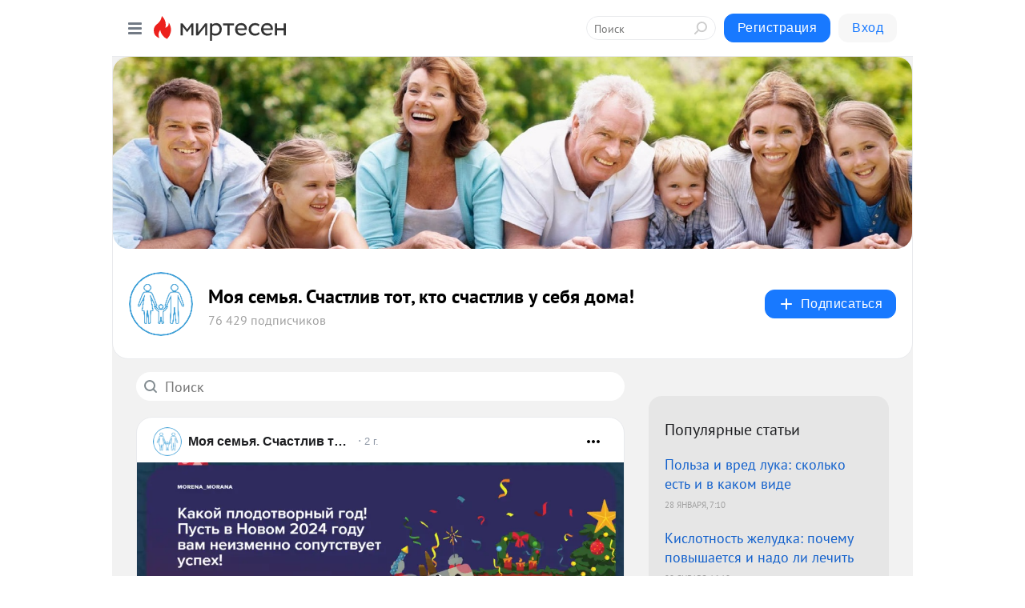

--- FILE ---
content_type: text/html; charset=utf-8
request_url: https://2myfamily.mirtesen.ru/blog/?t=%D0%B1%D0%BB%D0%BE%D0%B3
body_size: 28644
content:
<!DOCTYPE html>
<html lang="ru" >
<head>
<meta charset="utf-8" />
<meta name="robots" content="all"/>
<script>window.__SM_COUNTER_ID = 45130;</script>
<title data-react-helmet="true">Моя семья. Счастлив тот, кто счастлив у себя дома! - Список материалов - Медиаплатформа МирТесен</title>
<meta name="viewport" content="width=device-width, initial-scale=1"/>
<meta name="yandex-verification" content="2c6fd7a8e14090dc"/>
<meta data-react-helmet="true" name="description" content="Свежие материалы тематического канала &quot;Моя семья. Счастлив тот, кто счастлив у себя дома!&quot;&quot; в медиаплатформе МирТесен. Подписывайтесь, читайте, комментируйте, ставьте лайки"/><meta data-react-helmet="true" name="keywords" content="одноклассники, однокурсники, соседи, сослуживцы, мир тесен, земляки, старые друзья, география, блоги домов, события вокруг, социальная сеть, карта, дом, работа, web 2.0"/><meta data-react-helmet="true" property="og:image" content="https://r3.mt.ru/r21/photo1EFB/20506669513-0/jpeg/bp.jpeg"/><meta data-react-helmet="true" property="og:image:width" content="1200"/><meta data-react-helmet="true" property="og:image:height" content="628"/><meta data-react-helmet="true" property="og:image:alt" content="Моя семья. Счастлив тот, кто счастлив у себя дома! - Список материалов - Медиаплатформа МирТесен"/><meta data-react-helmet="true" property="twitter:image" content="https://r3.mt.ru/r21/photo1EFB/20506669513-0/jpeg/bp.jpeg"/><meta data-react-helmet="true" property="vk:image" content="https://r3.mt.ru/r21/photo1EFB/20506669513-0/jpeg/bp.jpeg"/><meta data-react-helmet="true" property="og:description" content="Свежие материалы тематического канала &quot;Моя семья. Счастлив тот, кто счастлив у себя дома!&quot;&quot; в медиаплатформе МирТесен. Подписывайтесь, читайте, комментируйте, ставьте лайки"/><meta data-react-helmet="true" property="twitter:description" content="Свежие материалы тематического канала &quot;Моя семья. Счастлив тот, кто счастлив у себя дома!&quot;&quot; в медиаплатформе МирТесен. Подписывайтесь, читайте, комментируйте, ставьте лайки"/><meta data-react-helmet="true" property="og:site_name" content="Моя семья. Счастлив тот, кто счастлив у себя дома! - МирТесен"/><meta data-react-helmet="true" property="og:site" content="Моя семья. Счастлив тот, кто счастлив у себя дома! - МирТесен"/><meta data-react-helmet="true" property="og:type" content="article"/><meta data-react-helmet="true" property="og:url" content="https://2myfamily.mirtesen.ru/blog/?t=%D0%B1%D0%BB%D0%BE%D0%B3"/><meta data-react-helmet="true" property="og:title" content="Моя семья. Счастлив тот, кто счастлив у себя дома! - Список материалов - Медиаплатформа МирТесен"/><meta data-react-helmet="true" property="twitter:card" content="summary_large_image"/><meta data-react-helmet="true" property="twitter:title" content="Моя семья. Счастлив тот, кто счастлив у себя дома! - Список материалов - Медиаплатформа МирТесен"/>
<link data-react-helmet="true" rel="image_src" href="https://r3.mt.ru/r21/photo1EFB/20506669513-0/jpeg/bp.jpeg"/><link data-react-helmet="true" rel="canonical" href="https://2myfamily.mirtesen.ru/blog/"/><link data-react-helmet="true" rel="index" href="https://2myfamily.mirtesen.ru"/><link data-react-helmet="true" rel="alternate" type="application/atom+xml" title="Моя семья. Счастлив тот, кто счастлив у себя дома! - МирТесен" href="https://2myfamily.mirtesen.ru/blog/atom"/><link data-react-helmet="true" rel="alternate" type="application/atom+xml" title="Моя семья. Счастлив тот, кто счастлив у себя дома! - МирТесен" href="https://2myfamily.mirtesen.ru/blog/rss"/><link data-react-helmet="true" rel="icon" href="/favicon.ico" type="image/x-icon" sizes="16x16"/><link data-react-helmet="true" rel="shortcut icon" href="/favicon.ico" type="image/x-icon" sizes="16x16"/>

<link rel="stylesheet" href="https://alpha.mirtesen.ru/assets/modern/bundle.async.390fc67b829a9a691b15.css" media="print" onload="this.media='all'">
<link rel="stylesheet" href="https://alpha.mirtesen.ru/assets/modern/bundle.blog.e2791309848d57543770.css" />
</head>
<body >



<div id="root"><div class="app blog-post-list-page"><div id="layout" class="post-list-layout bg-gray"><div id="main-container" class="not-admin"><header id="header"><div class="header-wrapper" style="width:auto"><div class="header-container"><div class="header"><div class="header__navigation"></div></div></div></div></header><div id="three-column-container"><div id="very-left-column" class=""><div class="sticky-wrap" style="left:0"><div class="sticky__content"><div class="left-menu"><div class="left-menu__blog"><div class="left-menu__item left-menu__blog-item"><div class="left-menu__item_title left-menu__item_header">Моя семья. Счас...</div><a class="left-menu__item_element" href="https://2myfamily.mirtesen.ru/">Главная</a><a class="left-menu__item_element" href="https://2myfamily.mirtesen.ru/blog">Блог</a><a class="left-menu__item_element" href="https://2myfamily.mirtesen.ru/">Правила сайта</a><a class="left-menu__item_element" href="https://2myfamily.mirtesen.ru/">Правила сайта</a></div><div class="left-menu__item left-menu__blog-item"><div class="left-menu__item_title left-menu__item_header"></div><i class="left-menu__item_delimiter"></i><a class="left-menu__item_element" href="https://2myfamily.mirtesen.ru/blog/latest">Новые</a><a class="left-menu__item_element" href="https://2myfamily.mirtesen.ru/blog/interesting">Лучшие</a><a class="left-menu__item_element" href="https://2myfamily.mirtesen.ru/blog/commented">Обсуждаемые</a><a class="left-menu__item_element" href="https://2myfamily.mirtesen.ru/comments">Комментарии</a><a class="left-menu__item_element" href="https://2myfamily.mirtesen.ru/people">Участники сайта</a></div></div><div class="left-menu__item" id="topics-menu"><div class="left-menu__item_title" id="topics-menu-title">Рубрики</div><a class="left-menu__item_element" href="//mirtesen.ru/topic/cooking?utm_medium=from_left_sidebar"><span><img src="//static.mtml.ru/images/topics/cooking.svg" alt="cooking" loading="lazy" width="16" height="16"/></span><span>Кулинария</span></a><a class="left-menu__item_element" href="//mirtesen.ru/topic/family?utm_medium=from_left_sidebar"><span><img src="//static.mtml.ru/images/topics/family.svg" alt="family" loading="lazy" width="16" height="16"/></span><span>Дети и семья</span></a><a class="left-menu__item_element" href="//mirtesen.ru/topic/show?utm_medium=from_left_sidebar"><span><img src="//static.mtml.ru/images/topics/show.svg" alt="show" loading="lazy" width="16" height="16"/></span><span>Шоу-бизнес</span></a><a class="left-menu__item_element" href="//mirtesen.ru/topic/politics?utm_medium=from_left_sidebar"><span><img src="//static.mtml.ru/images/topics/politics.svg" alt="politics" loading="lazy" width="16" height="16"/></span><span>Политика</span></a><a class="left-menu__item_element" href="//mirtesen.ru/topic/health?utm_medium=from_left_sidebar"><span><img src="//static.mtml.ru/images/topics/health.svg" alt="health" loading="lazy" width="16" height="16"/></span><span>Здоровье</span></a><button class="left-menu__item_button">Показать все<svg class="svg-icon"><use href="/images/icons.svg?v=1769933#angle-down"></use></svg></button></div><div class="left-menu__item"><div class="left-menu__item_title left-menu__item_header"><a href="https://mirtesen.ru/" class="left-menu__item_title-anchor">Моя лента</a></div><a href="https://mirtesen.ru/chats" class="left-menu__item_element left-menu__item_element_chat" target="_self"><span><img src="//static.mtml.ru/images/icons_v2/chats.svg" alt="ЧАТЫ" loading="lazy" width="16" height="16"/></span><span id="chats-tooltip">ЧАТЫ</span></a><a href="https://mirtesen.ru/polls" class="left-menu__item_element left-menu__item_element_poll" target="_self"><span><img src="//static.mtml.ru/images/icons_v2/vote.svg" alt="Опросы" loading="lazy" width="28" height="28"/></span><span id="polls-tooltip">Опросы</span></a><a href="https://mirtesen.ru/bloggers" class="left-menu__item_element" target="_self"><span><img src="//static.mtml.ru/images/icons_v2/IconBloggersColor.svg" alt="Блогеры" loading="lazy" width="17" height="17"/></span><span id="bloggers-tooltip">Блогеры</span></a><a href="https://mirtesen.ru/user-posts" class="left-menu__item_element" target="_self"><span><img src="//static.mtml.ru/images/icons_v2/IconUserContent.svg" alt="Глас народа" loading="lazy" width="16" height="16"/></span><span id="user-posts-tooltip">Глас народа</span></a><a href="https://mirtesen.ru/popular/liked" class="left-menu__item_element" target="_self"><span><img src="//static.mtml.ru/images/icons_v2/IconPopularColor.svg" alt="Популярное" loading="lazy" width="13" height="16"/></span><span id="popular-posts-tooltip">Популярное</span></a><a href="https://mirtesen.ru/popular/commented" class="left-menu__item_element" target="_self"><span><img src="//static.mtml.ru/images/icons_v2/IconDiscussColor.svg" alt="Обсуждаемое" loading="lazy" width="14" height="14"/></span><span id="commented-posts-tooltip">Обсуждаемое</span></a></div><div class="left-menu__item" id="common-menu"><a href="https://k41tv.app.link/sidebarlink" class="btn btn-primary btn-primary_left-menu" target="_blank" id="app-tooltip"><svg class="svg"><use href="/images/icons.svg#app-icon"></use></svg><span class="left-menu__item_element-text">Мессенджер МТ</span></a><a href="https://info.mirtesen.ru/about" class="left-menu__item_element" target="_blank"><span><img src="//static.mtml.ru/images/icons_v2/IconAbout.svg" alt="О компании" loading="lazy" width="9" height="14"/></span><span class="left-menu__item_element-text">О компании</span></a><a href="https://info.mirtesen.ru/glagol" class="left-menu__item_element" target="_blank"><span><img src="//static.mtml.ru/images/icons_v2/icon-glagol.svg" alt="О редакции ГлагоL" loading="lazy" width="8" height="13"/></span><span class="left-menu__item_element-text">О редакции ГлагоL</span></a><a href="https://info.mirtesen.ru/news" class="left-menu__item_element" target="_blank"><span><img src="//static.mtml.ru/images/icons_v2/IconNews.svg" alt="Новости" loading="lazy" width="16" height="14"/></span><span class="left-menu__item_element-text">Новости</span></a><a href="https://info.mirtesen.ru/partners" class="left-menu__item_element" target="_blank"><span><img src="//static.mtml.ru/images/icons_v2/IconPartners.svg" alt="Партнерам" loading="lazy" width="16" height="13"/></span><span class="left-menu__item_element-text">Партнерам</span></a><a href="https://info.mirtesen.ru/promo" class="left-menu__item_element" target="_blank"><span><img src="//static.mtml.ru/images/icons_v2/IconAdvertizing.svg" alt="Рекламодателям" loading="lazy" width="17" height="16"/></span><span class="left-menu__item_element-text">Рекламодателям</span></a><a href="https://mirtesen.ru/feedback/report" class="left-menu__item_element" target="_blank"><span><img src="//static.mtml.ru/images/icons_v2/IconFeedback.svg" alt="Обратная связь" loading="lazy" width="16" height="13"/></span><span class="left-menu__item_element-text">Обратная связь</span></a><a href="https://mirtesen.ru/feedback/report/spam" class="left-menu__item_element" target="_blank"><span><img src="//static.mtml.ru/images/icons_v2/IconSpam.svg" alt="Пожаловаться на спам" loading="lazy" width="15" height="14"/></span><span class="left-menu__item_element-text">Пожаловаться на спам</span></a><a href="https://info.mirtesen.ru/agreement" class="left-menu__item_element" target="_blank"><span><img src="//static.mtml.ru/images/icons_v2/IconAgreement.svg" alt="Соглашение" loading="lazy" width="15" height="16"/></span><span class="left-menu__item_element-text">Соглашение</span></a><a href="https://info.mirtesen.ru/recommendation_rules" class="left-menu__item_element" target="_blank"><span><img src="//static.mtml.ru/images/icons_v2/IconAgreement.svg" alt="Рекомендательные технологии" loading="lazy" width="15" height="16"/></span><span class="left-menu__item_element-text">Рекомендательные технологии</span></a></div></div><p class="recommendation-tech">На информационном ресурсе применяются <a href="https://info.mirtesen.ru/recommendation_rules">рекомендательные технологии</a> (информационные технологии предоставления информации на основе сбора, систематизации и анализа сведений, относящихся к предпочтениям пользователей сети &quot;Интернет&quot;, находящихся на территории Российской Федерации)</p><div class="mt-tizer-ad-block"><div class="partner-block-wrapper"><div id="unit_99821"></div></div></div></div></div></div><div id="content-container"><div id="secondary-header" class="secondary-header secondary-header_blog"><div class="secondary-header__top secondary-header__top_has-background" style="background-image:url(//mtdata.ru/u21/photo1EFB/20506669513-0/original.jpeg)"></div><div class="secondary-header__middle secondary-header__middle_with-top"><div id="secondary-header-logo" class="secondary-header__logo-outer"><div class="secondary-header__logo-wrap"><a class="userlogo userlogo_xl" href="//2myfamily.mirtesen.ru?utm_referrer=mirtesen.ru" title="" target="" data-rjs="2"></a></div></div><div class="secondary-header__title-wrap"><div class="secondary-header__title-subscribers"><h1 class="secondary-header__title"><a class="secondary-header__title-link" href="//2myfamily.mirtesen.ru?utm_referrer=mirtesen.ru" style="color:#000" rel="nofollow">Моя семья. Счастлив тот, кто счастлив у себя дома!</a></h1><i class="secondary-header__subscribers">76 429 подписчиков</i></div></div><div><div id="mt-dropdown-menu" class="mt-dropdown-menu"><button appearance="btn" title="Подписаться" type="button" class="mt-dropdown-menu__btn btn btn-primary"><svg class="svg-icon"><use href="/images/icons.svg?v=1769933#cross"></use></svg>Подписаться</button></div></div></div></div><div id="double-column-container"><div id="right-column"><div class="partner-block-wrapper"><div id="unit_95129"></div></div><div class="right-column-posts"><h3 class="right-column-posts__title">Популярные статьи</h3><ul class="right-column-posts_list"><li class="right-column-posts_list_item"><a href="//2myfamily.mirtesen.ru/blog/43335592588?utm_referrer=mirtesen.ru&amp;utm_medium=from_block_popular_articles" class="right-column-posts_list_item__link"><span class="right-column-posts_list_item__title">Польза и вред лука: сколько есть и в каком виде</span><span class="right-column-posts_list_item__date"></span></a></li><li class="right-column-posts_list_item"><a href="//2myfamily.mirtesen.ru/blog/43470650881?utm_referrer=mirtesen.ru&amp;utm_medium=from_block_popular_articles" class="right-column-posts_list_item__link"><span class="right-column-posts_list_item__title">Кислотность желудка: почему повышается и надо ли лечить</span><span class="right-column-posts_list_item__date"></span></a></li><li class="right-column-posts_list_item"><a href="//2myfamily.mirtesen.ru/blog/43134570485?utm_referrer=mirtesen.ru&amp;utm_medium=from_block_popular_articles" class="right-column-posts_list_item__link"><span class="right-column-posts_list_item__title">Что делать, если болит голова: причины, как облегчить и когда обращаться к врачу</span><span class="right-column-posts_list_item__date"></span></a></li></ul></div><div class="partner-block-wrapper"><div id="unit_99810"></div></div><div class="right-column-comments right-column-comments_blog"><h3 class="right-column-comments__title">Свежие комментарии</h3><ul class="right-column-comments-list"><li class="right-column-comments-item"><a href="https://mirtesen.ru/people/51673034" class="right-column-comments-item__author"><span class="userlogo userlogo_s" href="" style="background:linear-gradient(hsl(171, 100%, 50%), hsl(201, 80%, 50%))" target="">ВА</span><div class="right-column-comments-item__author__info"><i class="right-column-comments-item__author__name" style="color:hsl(186, 70%, 50%)">Владимир Акулов</i><i class="right-column-comments-item__pubdate"></i></div></a><div class="right-column-comments-item__post"><span class="right-column-comments-item__post__message">Делают  операцию  по прочистке  слезных протоков.</span><span class="right-column-comments-item__post__title">Почему слезятся г...</span></div></li><li class="right-column-comments-item"><a href="https://mirtesen.ru/people/295868118" class="right-column-comments-item__author"><span class="userlogo userlogo_s" href="" title="" target="" data-rjs="2"></span><div class="right-column-comments-item__author__info"><i class="right-column-comments-item__author__name" style="color:hsl(64, 70%, 50%)">Igor Shumarin</i><i class="right-column-comments-item__pubdate"></i></div></a><div class="right-column-comments-item__post"><span class="right-column-comments-item__post__message">Витамины В6 и В12 - инъекционные. Их иногда колют непослушным детям в качестве наказания, вместо порки.</span><span class="right-column-comments-item__post__title">Витамины группы В...</span></div></li><li class="right-column-comments-item"><a href="https://mirtesen.ru/people/920873084" class="right-column-comments-item__author"><span class="userlogo userlogo_s" href="" style="background:linear-gradient(hsl(348, 100%, 50%), hsl(378, 80%, 50%))" target="">ЮМ</span><div class="right-column-comments-item__author__info"><i class="right-column-comments-item__author__name" style="color:hsl(363, 70%, 50%)">Юрий Московский</i><i class="right-column-comments-item__pubdate"></i></div></a><div class="right-column-comments-item__post"><span class="right-column-comments-item__post__message">Жуть ..!</span><span class="right-column-comments-item__post__title">Пересадка кала по...</span></div></li></ul></div><div class="sticky2" style="top:30px"><div class="partner-block-wrapper"><div id="unit_99808"></div></div></div></div><div id="content-column"><div class="blog-post-list"><div class="mt-search-input"><input type="text" placeholder="Поиск" name="search" autoComplete="off" class="mt-search-input__input" spellcheck="false" value=""/><i class="mt-search-input__icon"><svg class="svg-icon"><use href="/images/icons.svg?v=1769933#search"></use></svg></i></div><div class="clearfix inft-scroll"><article class="inft blog-post"><article class="post-card"><div class="post-card__header"><div class="post-card__main"><div class="post-card__info-without-topic"><a class="post-card__logo" href="//2myfamily.mirtesen.ru?utm_referrer=mirtesen.ru" target="_self"><span class="userlogo" href="" title="" target="" data-rjs="2"></span></a><a class="post-card__author" href="//2myfamily.mirtesen.ru?utm_referrer=mirtesen.ru" target="_self"><div class="post-author"><span>Моя семья. Счастлив тот, кто счастлив у себя дома!</span></div></a><a href="//2myfamily.mirtesen.ru/blog/43023584336/TOP-100-kommentatorov-bloga-v-2023-godu-?utm_referrer=mirtesen.ru" class="pubdate post-card__pubdate" target="_blank"></a></div></div><div class="post-card__context-actions"><div id="mt-dropdown-menu" class="mt-dropdown-menu context-dropdown"><button type="button" class="mt-dropdown-menu__btn"><svg class="svg-icon"><use href="/images/icons.svg?v=1769933#more"></use></svg></button></div></div></div><div class="post-card__content"><div class="post-img post-card__media"><img class="post-img__img" src="https://r1.mt.ru/r14/photo8BDB/20730707670-0/png/wnd.webp" alt="" data-rjs="2"/><div class="post-img__bg" style="background-image:url(//mtdata.ru/u14/photo8BDB/20730707670-0/original.png#20730707670)"></div></div><div class="post-card__description"><div class="post-preview"><a class="post-preview__overlay" href="//2myfamily.mirtesen.ru/blog/43023584336/TOP-100-kommentatorov-bloga-v-2023-godu-?utm_referrer=mirtesen.ru"></a><h3 class="post-preview__title">ТОП-100 комментаторов блога в 2023 году!</h3><p class="post-preview__description"><span><br /><br />А не вспомнить ли нам самых активных комментаторов ушедшего года? Что же, вот они, встречайте! <br /><br /><br /><br />1 <b>mnogoletnik100</b> 13418<br /><br /><br />2 <b>shadowmoonlight</b> 10289<br /><br /><br />3 <b>joerg777</b> 8708<br /><br /><br />4 Маска 8068<br /><br /><br />5</span>... <span class="post-preview__more" data-link="more">Далее</span></p></div></div></div><div class="post-card__footer"><div class="post-controls"><div><div class="post-actions"><div class="post-actions__push"></div></div></div></div></div><span></span></article></article><div class="adfox-outer blog-post-list__ad-block"><div class="partner-block-wrapper"><div id="unit_99818"></div></div></div><article class="inft blog-post"><article class="post-card"><div class="post-card__header"><div class="post-card__main"><div class="post-card__info-without-topic"><a class="post-card__logo" href="//2myfamily.mirtesen.ru?utm_referrer=mirtesen.ru" target="_self"><span class="userlogo" href="" title="" target="" data-rjs="2"></span></a><a class="post-card__author" href="//2myfamily.mirtesen.ru?utm_referrer=mirtesen.ru" target="_self"><div class="post-author"><span>Моя семья. Счастлив тот, кто счастлив у себя дома!</span></div></a><a href="//2myfamily.mirtesen.ru/blog/43426932455/Novogodniy-post-i-statistika-kommentatorov-?utm_referrer=mirtesen.ru" class="pubdate post-card__pubdate" target="_blank"></a></div></div><div class="post-card__context-actions"><div id="mt-dropdown-menu" class="mt-dropdown-menu context-dropdown"><button type="button" class="mt-dropdown-menu__btn"><svg class="svg-icon"><use href="/images/icons.svg?v=1769933#more"></use></svg></button></div></div></div><div class="post-card__content"><div class="post-card__media"></div><div class="post-card__description"><div class="post-preview"><a class="post-preview__overlay" href="//2myfamily.mirtesen.ru/blog/43426932455/Novogodniy-post-i-statistika-kommentatorov-?utm_referrer=mirtesen.ru"></a><h3 class="post-preview__title">Новогодний пост и статистика комментаторов!</h3><p class="post-preview__description"><span>Ну что же, друзья, пришло время писать последний пост в этом году. Писать его нелегко – ну это и логично, год тоже не из легких. Мысль вертится, как белка в колесе, да все не то. Не работают старые схемы. Ванильный позитив звучит фальшиво. А негатива и так хватает. Поэтому, подумавши, я решила</span>... <span class="post-preview__more" data-link="more">Далее</span></p></div></div></div><div class="post-card__footer"><div class="post-controls"><div><div class="post-actions"><div class="post-actions__push"></div></div></div></div></div><span></span></article></article><article class="inft blog-post"><article class="post-card"><div class="post-card__header"><div class="post-card__main"><div class="post-card__info-without-topic"><a class="post-card__logo" href="//2myfamily.mirtesen.ru?utm_referrer=mirtesen.ru" target="_self"><span class="userlogo" href="" title="" target="" data-rjs="2"></span></a><a class="post-card__author" href="//2myfamily.mirtesen.ru?utm_referrer=mirtesen.ru" target="_self"><div class="post-author"><span>Моя семья. Счастлив тот, кто счастлив у себя дома!</span></div></a><a href="//2myfamily.mirtesen.ru/blog/43264598808/Odnazhdyi-mne-skazal-otets-...?utm_referrer=mirtesen.ru" class="pubdate post-card__pubdate" target="_blank"></a></div></div><div class="post-card__context-actions"><div id="mt-dropdown-menu" class="mt-dropdown-menu context-dropdown"><button type="button" class="mt-dropdown-menu__btn"><svg class="svg-icon"><use href="/images/icons.svg?v=1769933#more"></use></svg></button></div></div></div><div class="post-card__content"><div class="post-img post-card__media"><img class="post-img__img" src="https://r3.mt.ru/r17/photo188C/20078868691-0/jpeg/wnd.webp" alt="" data-rjs="2"/><div class="post-img__bg" style="background-image:url(//mtdata.ru/u17/photo188C/20078868691-0/original.jpeg#20078868691)"></div></div><div class="post-card__description"><div class="post-preview"><a class="post-preview__overlay" href="//2myfamily.mirtesen.ru/blog/43264598808/Odnazhdyi-mne-skazal-otets-...?utm_referrer=mirtesen.ru"></a><h3 class="post-preview__title">Однажды мне сказал отец ...</h3><p class="post-preview__description"><span>Однажды мне сказал отец :<br />Для слез есть редкие причины:<br />Когда идешь ты под венец,<br />А не уходишь от мужчины. Когда рождается малыш,<br />От счастья слез не прячь украдкой.<br />Ребенка плач в ушах услышь,<br />Пусть будут слезы эти сладки. Еще одна причина есть ,<br />Чтоб плакать</span>... <span class="post-preview__more" data-link="more">Далее</span></p></div></div></div><div class="post-card__footer"><div class="post-controls"><div><div class="post-actions"><div class="post-actions__push"></div></div></div></div></div><span></span></article></article><article class="inft blog-post"><article class="post-card"><div class="post-card__header"><div class="post-card__main"><div class="post-card__info-without-topic"><a class="post-card__logo" href="//2myfamily.mirtesen.ru?utm_referrer=mirtesen.ru" target="_self"><span class="userlogo" href="" title="" target="" data-rjs="2"></span></a><a class="post-card__author" href="//2myfamily.mirtesen.ru?utm_referrer=mirtesen.ru" target="_self"><div class="post-author"><span>Моя семья. Счастлив тот, кто счастлив у себя дома!</span></div></a><a href="//2myfamily.mirtesen.ru/blog/43243816841/Ravnodushie.-Samyiy-samyiy-strashnyiy-vrag...?utm_referrer=mirtesen.ru" class="pubdate post-card__pubdate" target="_blank"></a></div></div><div class="post-card__context-actions"><div id="mt-dropdown-menu" class="mt-dropdown-menu context-dropdown"><button type="button" class="mt-dropdown-menu__btn"><svg class="svg-icon"><use href="/images/icons.svg?v=1769933#more"></use></svg></button></div></div></div><div class="post-card__content"><div class="post-img post-card__media"><img class="post-img__img" src="https://r4.mt.ru/r28/photo9A4F/20417187317-0/jpg/wnd.webp" alt="" data-rjs="2"/><div class="post-img__bg" style="background-image:url(//mtdata.ru/u28/photo9A4F/20417187317-0/original.jpg#20417187317)"></div></div><div class="post-card__description"><div class="post-preview"><a class="post-preview__overlay" href="//2myfamily.mirtesen.ru/blog/43243816841/Ravnodushie.-Samyiy-samyiy-strashnyiy-vrag...?utm_referrer=mirtesen.ru"></a><h3 class="post-preview__title">Равнодушие. Самый-самый страшный враг...</h3><p class="post-preview__description"><span>Ах, Любовь! Я так мечтаю быть такой же, как и ты! – Восхищённо повторяла Влюбленность. - Ты намного сильнее меня. - А ты знаешь, в чём моя сила? – Спросила Любовь, задумчиво качая головой. - Потому что ты важнее для людей. - Нет, моя дорогая, совсем не поэтому, – вздохнула Любовь и погладила</span>... <span class="post-preview__more" data-link="more">Далее</span></p></div></div></div><div class="post-card__footer"><div class="post-controls"><div><div class="post-actions"><div class="post-actions__push"></div></div></div></div></div><span></span></article></article><div class="adfox-outer blog-post-list__ad-block"><div class="partner-block-wrapper"><div id="unit_99818"></div></div></div><article class="inft blog-post"><article class="post-card"><div class="post-card__header"><div class="post-card__main"><div class="post-card__info-without-topic"><a class="post-card__logo" href="//2myfamily.mirtesen.ru?utm_referrer=mirtesen.ru" target="_self"><span class="userlogo" href="" title="" target="" data-rjs="2"></span></a><a class="post-card__author" href="//2myfamily.mirtesen.ru?utm_referrer=mirtesen.ru" target="_self"><div class="post-author"><span>Моя семья. Счастлив тот, кто счастлив у себя дома!</span></div></a><a href="//2myfamily.mirtesen.ru/blog/43698554100/No-bez-kota-i-zhizn-ne-ta...?utm_referrer=mirtesen.ru" class="pubdate post-card__pubdate" target="_blank"></a></div></div><div class="post-card__context-actions"><div id="mt-dropdown-menu" class="mt-dropdown-menu context-dropdown"><button type="button" class="mt-dropdown-menu__btn"><svg class="svg-icon"><use href="/images/icons.svg?v=1769933#more"></use></svg></button></div></div></div><div class="post-card__content"><div class="post-img post-card__media"><img class="post-img__img" src="https://r1.mt.ru/r13/photoB43D/20450297275-0/jpeg/wnd.webp" alt="" data-rjs="2"/><div class="post-img__bg" style="background-image:url(//mtdata.ru/u13/photoB43D/20450297275-0/original.jpeg#20450297275)"></div></div><div class="post-card__description"><div class="post-preview"><a class="post-preview__overlay" href="//2myfamily.mirtesen.ru/blog/43698554100/No-bez-kota-i-zhizn-ne-ta...?utm_referrer=mirtesen.ru"></a><h3 class="post-preview__title">Но без кота и жизнь не та...</h3><p class="post-preview__description"><span>Ты говоришь, что жизнь пуста И целый мир как будто вымер, Но без кота и жизнь не та, Скорей пойми и делай вывод. Ты говоришь, мол, подустал И безнадёга душу гложет, Но без кота и жизнь не та, С ним невозможное возможно. Тебя заела скукота И поглощает омут лени, Но без кота и жизнь не та, С ним</span>... <span class="post-preview__more" data-link="more">Далее</span></p></div></div></div><div class="post-card__footer"><div class="post-controls"><div><div class="post-actions"><div class="post-actions__push"></div></div></div></div></div><span></span></article></article><span></span><div></div><div class="inft-scroll__loader"></div></div><nav class="pagination"><ul class="blog-post__pagination"><li>Страница: <!-- -->1<!-- --> </li><li><a href="/blog/?t=%D0%B1%D0%BB%D0%BE%D0%B3&amp;page=2">Вперед</a></li></ul></nav></div></div></div></div></div></div><div style="position:fixed;bottom:50px;right:0;cursor:pointer;transition-duration:0.2s;transition-timing-function:linear;transition-delay:0s;z-index:10;display:none"><div id="scroll-top"><div>наверх</div></div></div></div><div></div></div></div>
<div id="messenger-portal" class="messenger-embedded"></div>
<script>window.__PRELOADED_STATE__ = {"blogDomain":{},"promotion":{"popup":{},"activeTab":"platform","sections":{"platform":{"title":"Реклама на Платформе","isMenu":true,"changed":false,"forDevs":true},"settings":{"title":"Настройки рекламы","isMenu":true,"changed":false,"forDevs":true},"item":{"title":"Редактирование объекта","isMenu":false,"changed":false,"forDevs":true},"itemAdd":{"title":"Добавление объекта","isMenu":false,"changed":false,"forDevs":true},"deposit":{"title":"Пополнение баланса","isMenu":false,"changed":false,"forDevs":true},"stats":{"title":"Статистика рекламы","isMenu":true,"changed":false,"forDevs":true}},"changed":{"platform":false,"settings":false,"item":false,"stats":false},"data":{"platform":"","settings":{"currentBalance":0,"spentBalance":0,"groupItem":{"id":null,"status":"STATUS_PENDING","dateStart":null,"dateEnd":null,"fullClicksLimit":null,"dayClicksLimit":null,"clickPrice":null,"utmSource":null,"utmMedium":null,"utmCampaign":null,"targetGeoIds":null,"targetIsMale":null,"targetAgeMin":null,"targetAgeMax":null,"targetTime":null,"title":null,"canChangeStatus":null,"inRotation":false,"fullClicks":0,"dayClicks":0},"blogpostItems":[]},"item":{"id":null,"status":"STATUS_PENDING","dateStart":null,"dateEnd":null,"fullClicksLimit":null,"dayClicksLimit":null,"clickPrice":null,"utmSource":null,"utmMedium":null,"utmCampaign":null,"targetGeoIds":null,"targetIsMale":null,"targetAgeMin":null,"targetAgeMax":null,"targetTime":null,"title":null,"canChangeStatus":null,"inRotation":false,"fullClicks":0,"dayClicks":0},"itemAdd":{"url":null},"deposit":{"value":""},"stats":{"periodFrom":"2026-01-10","periodTo":"2026-01-30"}},"errors":{}},"editComments":{"activeTab":"stats","sections":{"stats":{"title":"Статистика","isMenu":true,"changed":false,"forDevs":true},"settings":{"title":"Настройки","isMenu":true,"changed":false,"forDevs":true}},"changed":{"stats":false,"settings":false},"data":{"stats":{"periodFrom":"2026-01-23","periodTo":"2026-01-30"},"settings":{"applyForCommentsEnabled":0,"commonEnabled":0,"siteEnabled":0,"keyWords":[]}},"errors":{}},"actionVote":{},"header":{"sidebarEnabled":false,"sidebarIsOpen":false},"messageNotifications":{"items":[],"startFrom":0,"nextFrom":0,"hasMoreItems":true,"busy":false},"activityNotifications":{"items":[],"nextFrom":"","hasMoreItems":true,"busy":false},"headerSearch":{"value":"","result":{"people":[],"groups":[],"posts":[]},"isLoading":false,"hasResults":false},"rssEditor":{"editKey":null,"type":"add","loading":{"defaultImage":false},"values":{"maxTextLength":0,"publicationDelay":0,"useFullText":false,"useShortDesctiption":false,"ignoreMediaTags":false,"rssSourceLink":"","autoRefreshImportedThemes":false,"pregTemplateTextSearch":"","pregTemplateTextChange":"","xpathLongText":"","xpathImage":"","showCategory":"","importCategory":"","keepImages":false,"keepLinks":false,"keepIframes":false,"useEmbedCode":false,"useYandexTurbo":false,"addYandexGenreTags":false,"loadingTimout":0,"hideSourceLink":false,"defaultImage":""}},"telegramEditor":{"editKey":null,"type":"add","values":{"username":null,"signature":""}},"auth":{"user":null,"groupPrivileges":{},"viewedTooltips":{}},"authForm":{"isBusy":false,"widgetId":"0","instances":{"0":{"isOpen":false,"activeTab":"login","callAndSmsLimits":{"apiLimits":{"smsAllowed":true,"callAllowed":true,"smsTimeLimitExceededMsg":"","callTimeLimitExceededMsg":""},"timers":{}},"params":{"login":{"phone":"","code":"","mode":"SMS","step":"","errorMap":{}},"loginByEmail":{"email":"","password":"","remember":"on","step":"","errorMap":{}},"registration":{"name":"","lastname":"","email":"","phone":"","code":"","mode":"SMS","step":"","errorMap":{}},"registrationByEmail":{"email":"","name":"","phone":"","code":"","mode":"SMS","step":"","errorMap":{}},"password":{"email":"","errorMap":{}}}}}},"blogModerators":{"staff":[],"popup":{"popupType":null,"userInfo":null},"errors":{},"radioBtnValue":null},"logoEditor":{"image":null,"allowZoomOut":false,"position":{"x":0.5,"y":0.5},"scale":1,"rotate":0,"borderRadius":0,"width":100,"height":100,"border":0,"isEmpty":true,"type":"blog"},"headerBackgroundEditor":{"image":null,"type":"blog","allowZoomOut":false,"position":{"x":0.5,"y":0.5},"scale":1,"rotate":0,"borderRadius":0,"blogHeight":240,"profileHeight":240,"border":0,"isEmpty":true},"titleEditor":{"title":""},"secondaryHeader":{"logoSwitcher":false,"titleSwitcher":false,"backgroundSwitcher":false,"logoEditor":false,"titleEditor":false,"backgroundEditor":false},"blogMenuSettings":{"isChanged":false,"menuItems":[],"currentIndex":null,"menuItem":{},"staticWidgetsToRemove":[],"context":{"add":{"title":"Добавление раздела","saveButton":"Добавить"},"edit":{"title":"Раздел: ","saveButton":"Сохранить","remove":"Удалить раздел"}},"errors":{}},"siteSettings":{},"siteSettingsLeftMenu":{"sitesDropdown":false},"promotionLeftMenu":{},"editCommentsLeftMenu":{},"blogPostList":{"searchValue":"","search":{"results":null,"page":0,"hasMore":true,"isLoading":false},"blogPostList":[{"id":43023584336,"title":"ТОП-100 комментаторов блога в 2023 году!","url":"//2myfamily.mirtesen.ru/blog/43023584336?utm_referrer=mirtesen.ru","seo_url":"//2myfamily.mirtesen.ru/blog/43023584336/TOP-100-kommentatorov-bloga-v-2023-godu-?utm_referrer=mirtesen.ru","canonical_url":"https://morena-morana.livejournal.com/1440658.html","created":1704285400,"date":1704285215,"publish_time":null,"status":"STATUS_ACTIVE","isTitleHidden":false,"preview_text":"\x3cbr />\x3cbr />А не вспомнить ли нам самых активных комментаторов ушедшего года? Что же, вот они, встречайте! \x3cbr />\x3cbr />\x3cbr />\x3cbr />1 \x3cb>mnogoletnik100\x3c/b> 13418\x3cbr />\x3cbr />\x3cbr />2 \x3cb>shadowmoonlight\x3c/b> 10289\x3cbr />\x3cbr />\x3cbr />3 \x3cb>joerg777\x3c/b> 8708\x3cbr />\x3cbr />\x3cbr />4 Маска 8068\x3cbr />\x3cbr />\x3cbr />5","comments_count":0,"post_type":"post","likes":{"count":0,"user_likes":0,"can_like":0,"marks_pluses":0,"marks_minuses":0,"user_like_attr":null,"like_attr_ids":[]},"from_id":222650605,"from":{"id":222650605,"display_name":"Анна Белкина","url":"//mirtesen.ru/people/222650605","photo_original":"//mtdata.ru/u26/photo3CC5/20822415033-0/original.jpeg","isAuthenticAccount":false},"group":{"display_name":"Моя семья. Счастлив тот, кто счастлив у себя дома!","url":"//2myfamily.mirtesen.ru","photo_original":"//mtdata.ru/u5/photo0705/20565796121-0/original.jpeg","id":30544875260,"canViewBlogPostCreator":false,"showSubscribersAmount":true,"is_subscribed":false,"is_member":false,"is_owner":false,"is_staff":false,"created":1307004504},"attachments":[{"photo":{"id":20730707670,"photo_original":"//mtdata.ru/u14/photo8BDB/20730707670-0/original.png#20730707670","title":"1","width":1000,"height":523}}],"modified":1760002460,"is_draft":false,"is_queued":false,"topic":"society","tags":["ЖЖ","блог","мы"],"close_comments":false,"marks_count":0,"reposts":0,"recommendations":null,"foreignPollId":null,"isSlider":null,"padRedirectUrl":"https://mirtesen.ru/url?e=pad_click&pad_page=0&blog_post_id=43023584336","editorStatus":"EDITOR_STATUS_NONE","extraData":null,"notificationsCanBeSent":false,"notificationsSent":true,"notificationsWillBeSent":false,"notificationsLimit":3,"formattedDates":{"iso":"2024-01-03T12:33:35.000Z","ver1":"3 января, 15:33","ver2":"03.01.2024 в 15:33","ver3":"3 янв., 15:33"},"images":[{"main":true,"url":"//mtdata.ru/u14/photo8BDB/20730707670-0/original.png#20730707670","width":1000,"height":523}],"videos":[],"shared_post":null,"mentionedPersons":null},{"id":43426932455,"title":"Новогодний пост и статистика комментаторов!","url":"//2myfamily.mirtesen.ru/blog/43426932455?utm_referrer=mirtesen.ru","seo_url":"//2myfamily.mirtesen.ru/blog/43426932455/Novogodniy-post-i-statistika-kommentatorov-?utm_referrer=mirtesen.ru","canonical_url":"https://morena-morana.livejournal.com/1338021.html","created":1672468062,"date":1672467919,"publish_time":null,"status":"STATUS_ACTIVE","isTitleHidden":false,"preview_text":"Ну что же, друзья, пришло время писать последний пост в этом году. Писать его нелегко – ну это и логично, год тоже не из легких. Мысль вертится, как белка в колесе, да все не то. Не работают старые схемы. Ванильный позитив звучит фальшиво. А негатива и так хватает. Поэтому, подумавши, я решила","comments_count":0,"post_type":"post","likes":{"count":0,"user_likes":0,"can_like":0,"marks_pluses":0,"marks_minuses":0,"user_like_attr":null,"like_attr_ids":[]},"from_id":222650605,"from":{"id":222650605,"display_name":"Анна Белкина","url":"//mirtesen.ru/people/222650605","photo_original":"//mtdata.ru/u26/photo3CC5/20822415033-0/original.jpeg","isAuthenticAccount":false},"group":{"display_name":"Моя семья. Счастлив тот, кто счастлив у себя дома!","url":"//2myfamily.mirtesen.ru","photo_original":"//mtdata.ru/u5/photo0705/20565796121-0/original.jpeg","id":30544875260,"canViewBlogPostCreator":false,"showSubscribersAmount":true,"is_subscribed":false,"is_member":false,"is_owner":false,"is_staff":false,"created":1307004504},"attachments":[{"photo":{"id":20534647554,"photo_original":"//mtdata.ru/u14/photoAD25/20534647554-0/original.jpg#20534647554","title":"1","width":900,"height":600}},{"photo":{"id":20618859605,"photo_original":"//mtdata.ru/u14/photo14BB/20618859605-0/original.jpg#20618859605","title":"1","width":600,"height":900}}],"modified":1760057933,"is_draft":false,"is_queued":false,"topic":"society","tags":["ЖЖ","комментаторы","Новый год.","блог"],"close_comments":false,"marks_count":0,"reposts":0,"recommendations":null,"foreignPollId":null,"isSlider":null,"padRedirectUrl":"https://mirtesen.ru/url?e=pad_click&pad_page=0&blog_post_id=43426932455","editorStatus":"EDITOR_STATUS_NONE","extraData":null,"notificationsCanBeSent":false,"notificationsSent":true,"notificationsWillBeSent":false,"notificationsLimit":3,"formattedDates":{"iso":"2022-12-31T06:25:19.000Z","ver1":"31 декабря, 9:25","ver2":"31.12.2022 в 9:25","ver3":"31 дек., 9:25"},"images":[{"main":true,"url":"//mtdata.ru/u14/photoAD25/20534647554-0/original.jpg#20534647554","width":900,"height":600},{"main":true,"url":"//mtdata.ru/u14/photo14BB/20618859605-0/original.jpg#20618859605","width":600,"height":900}],"videos":[],"shared_post":null,"mentionedPersons":null},{"id":43264598808,"title":"Однажды мне сказал отец ...","url":"//2myfamily.mirtesen.ru/blog/43264598808?utm_referrer=mirtesen.ru","seo_url":"//2myfamily.mirtesen.ru/blog/43264598808/Odnazhdyi-mne-skazal-otets-...?utm_referrer=mirtesen.ru","canonical_url":"https://2myfamily.mirtesen.ru/blog/43264598808/Odnazhdyi-mne-skazal-otets-...","created":1531782362,"date":1531782362,"publish_time":null,"status":"STATUS_ACTIVE","isTitleHidden":false,"preview_text":"Однажды мне сказал отец :\x3cbr />Для слез есть редкие причины:\x3cbr />Когда идешь ты под венец,\x3cbr />А не уходишь от мужчины. Когда рождается малыш,\x3cbr />От счастья слез не прячь украдкой.\x3cbr />Ребенка плач в ушах услышь,\x3cbr />Пусть будут слезы эти сладки. Еще одна причина есть ,\x3cbr />Чтоб плакать","comments_count":1,"post_type":"post","likes":{"count":14,"user_likes":0,"can_like":0,"marks_pluses":14,"marks_minuses":0,"user_like_attr":null,"like_attr_ids":[{"id":100,"count":13}]},"from_id":359853381,"from":{"id":359853381,"display_name":"тетушка Чарлей Роза дАльвадорес","url":"//mirtesen.ru/people/359853381","photo_original":"//mtdata.ru/u27/photo714A/20883361965-0/original.jpeg","isAuthenticAccount":false},"group":{"display_name":"Моя семья. Счастлив тот, кто счастлив у себя дома!","url":"//2myfamily.mirtesen.ru","photo_original":"//mtdata.ru/u5/photo0705/20565796121-0/original.jpeg","id":30544875260,"canViewBlogPostCreator":false,"showSubscribersAmount":true,"is_subscribed":false,"is_member":false,"is_owner":false,"is_staff":false,"created":1307004504},"attachments":[{"photo":{"id":20078868691,"photo_original":"//mtdata.ru/u17/photo188C/20078868691-0/original.jpeg#20078868691","title":"213996c166995ecbec51c5d50d9164ac","width":604,"height":354}}],"modified":1760036042,"is_draft":false,"is_queued":false,"topic":"society","tags":["Семья","блог","Поэзия"],"close_comments":false,"marks_count":14,"reposts":3,"recommendations":null,"foreignPollId":null,"isSlider":null,"padRedirectUrl":"https://mirtesen.ru/url?e=pad_click&pad_page=0&blog_post_id=43264598808","editorStatus":"EDITOR_STATUS_NONE","extraData":null,"notificationsCanBeSent":false,"notificationsSent":true,"notificationsWillBeSent":false,"notificationsLimit":3,"formattedDates":{"iso":"2018-07-16T23:06:02.000Z","ver1":"17 июля, 2:06","ver2":"17.07.2018 в 2:06","ver3":"17 июля, 2:06"},"images":[{"main":true,"url":"//mtdata.ru/u17/photo188C/20078868691-0/original.jpeg#20078868691","width":604,"height":354}],"videos":[],"shared_post":null,"mentionedPersons":null},{"id":43243816841,"title":"Равнодушие. Самый-самый страшный враг...","url":"//2myfamily.mirtesen.ru/blog/43243816841?utm_referrer=mirtesen.ru","seo_url":"//2myfamily.mirtesen.ru/blog/43243816841/Ravnodushie.-Samyiy-samyiy-strashnyiy-vrag...?utm_referrer=mirtesen.ru","canonical_url":"https://2myfamily.mirtesen.ru/blog/43243816841/Ravnodushie.-Samyiy-samyiy-strashnyiy-vrag...","created":1528841635,"date":1528841635,"publish_time":null,"status":"STATUS_ACTIVE","isTitleHidden":false,"preview_text":"Ах, Любовь! Я так мечтаю быть такой же, как и ты! – Восхищённо повторяла Влюбленность. - Ты намного сильнее меня. - А ты знаешь, в чём моя сила? – Спросила Любовь, задумчиво качая головой. - Потому что ты важнее для людей. - Нет, моя дорогая, совсем не поэтому, – вздохнула Любовь и погладила","comments_count":3,"post_type":"post","likes":{"count":8,"user_likes":0,"can_like":0,"marks_pluses":9,"marks_minuses":1,"user_like_attr":null,"like_attr_ids":[{"id":100,"count":8},{"id":-100,"count":1}]},"from_id":359853381,"from":{"id":359853381,"display_name":"тетушка Чарлей Роза дАльвадорес","url":"//mirtesen.ru/people/359853381","photo_original":"//mtdata.ru/u27/photo714A/20883361965-0/original.jpeg","isAuthenticAccount":false},"group":{"display_name":"Моя семья. Счастлив тот, кто счастлив у себя дома!","url":"//2myfamily.mirtesen.ru","photo_original":"//mtdata.ru/u5/photo0705/20565796121-0/original.jpeg","id":30544875260,"canViewBlogPostCreator":false,"showSubscribersAmount":true,"is_subscribed":false,"is_member":false,"is_owner":false,"is_staff":false,"created":1307004504},"attachments":[{"photo":{"id":20417187317,"photo_original":"//mtdata.ru/u28/photo9A4F/20417187317-0/original.jpg#20417187317","title":"1","width":590,"height":390}}],"modified":1760033239,"is_draft":false,"is_queued":false,"topic":"family","tags":["любовь","блог","Притчи","Истории"],"close_comments":false,"marks_count":10,"reposts":3,"recommendations":null,"foreignPollId":null,"isSlider":null,"padRedirectUrl":"https://mirtesen.ru/url?e=pad_click&pad_page=0&blog_post_id=43243816841","editorStatus":"EDITOR_STATUS_NONE","extraData":null,"notificationsCanBeSent":false,"notificationsSent":true,"notificationsWillBeSent":false,"notificationsLimit":3,"formattedDates":{"iso":"2018-06-12T22:13:55.000Z","ver1":"13 июня, 1:13","ver2":"13.06.2018 в 1:13","ver3":"13 июня, 1:13"},"images":[{"main":true,"url":"//mtdata.ru/u28/photo9A4F/20417187317-0/original.jpg#20417187317","width":590,"height":390}],"videos":[],"shared_post":null,"mentionedPersons":null},{"id":43698554100,"title":"Но без кота и жизнь не та...","url":"//2myfamily.mirtesen.ru/blog/43698554100?utm_referrer=mirtesen.ru","seo_url":"//2myfamily.mirtesen.ru/blog/43698554100/No-bez-kota-i-zhizn-ne-ta...?utm_referrer=mirtesen.ru","canonical_url":"https://2myfamily.mirtesen.ru/blog/43698554100/No-bez-kota-i-zhizn-ne-ta...","created":1524174798,"date":1524174798,"publish_time":null,"status":"STATUS_ACTIVE","isTitleHidden":false,"preview_text":"Ты говоришь, что жизнь пуста И целый мир как будто вымер, Но без кота и жизнь не та, Скорей пойми и делай вывод. Ты говоришь, мол, подустал И безнадёга душу гложет, Но без кота и жизнь не та, С ним невозможное возможно. Тебя заела скукота И поглощает омут лени, Но без кота и жизнь не та, С ним","comments_count":2,"post_type":"post","likes":{"count":7,"user_likes":0,"can_like":0,"marks_pluses":7,"marks_minuses":0,"user_like_attr":null,"like_attr_ids":[{"id":100,"count":6}]},"from_id":359853381,"from":{"id":359853381,"display_name":"тетушка Чарлей Роза дАльвадорес","url":"//mirtesen.ru/people/359853381","photo_original":"//mtdata.ru/u27/photo714A/20883361965-0/original.jpeg","isAuthenticAccount":false},"group":{"display_name":"Моя семья. Счастлив тот, кто счастлив у себя дома!","url":"//2myfamily.mirtesen.ru","photo_original":"//mtdata.ru/u5/photo0705/20565796121-0/original.jpeg","id":30544875260,"canViewBlogPostCreator":false,"showSubscribersAmount":true,"is_subscribed":false,"is_member":false,"is_owner":false,"is_staff":false,"created":1307004504},"attachments":[{"photo":{"id":20450297275,"photo_original":"//mtdata.ru/u13/photoB43D/20450297275-0/original.jpeg#20450297275","title":"895efe53f4fef9d52a6765fe8b6bebc4","width":406,"height":570}}],"modified":1760104970,"is_draft":false,"is_queued":false,"topic":"society","tags":["стихи","Позитив","Жизнь","блог"],"close_comments":false,"marks_count":7,"reposts":1,"recommendations":null,"foreignPollId":null,"isSlider":null,"padRedirectUrl":"https://mirtesen.ru/url?e=pad_click&pad_page=0&blog_post_id=43698554100","editorStatus":"EDITOR_STATUS_NONE","extraData":null,"notificationsCanBeSent":false,"notificationsSent":true,"notificationsWillBeSent":false,"notificationsLimit":3,"formattedDates":{"iso":"2018-04-19T21:53:18.000Z","ver1":"20 апреля, 0:53","ver2":"20.04.2018 в 0:53","ver3":"20 апр., 0:53"},"images":[{"main":true,"url":"//mtdata.ru/u13/photoB43D/20450297275-0/original.jpeg#20450297275","width":406,"height":570}],"videos":[],"shared_post":null,"mentionedPersons":null}],"hasMoreItems":true,"page":1,"title":"блог","tag":"блог","period":null,"before":"2026-02-01","after":"2026-01-18","status":null,"sort":"latest"},"blogPostEditor":{"id":null,"title":"","text":"","inProcess":false,"sign":"","disableComments":false,"tags":[],"tagSuggestions":[],"errors":[],"publishTime":null,"referenceUrl":"","nextBtnUrl":"","pushBtnUrl":"","pushBtnText":"","doFollowLinks":0,"pulse":0,"draft":false,"preloaderVisible":true,"errorMessage":{"isVisible":false,"text":"Произошла ошибка. Попробуйте еще раз или свяжитесь со службой поддержки."},"showPollEditor":false,"pollTab":"default","sentToModeration":false,"foundPolls":[],"foundPollsOffset":0,"hasMorePolls":true,"pollId":null},"actionModifyPostPopup":{"isOpen":false,"popupType":"","id":null,"deletedList":{},"approveList":{}},"rightColumnPosts":[{"id":43335592588,"title":"Польза и вред лука: сколько есть и в каком виде","url":"//2myfamily.mirtesen.ru/blog/43335592588?utm_referrer=mirtesen.ru","seo_url":"//2myfamily.mirtesen.ru/blog/43335592588?utm_referrer=mirtesen.ru","canonical_url":"//2myfamily.mirtesen.ru/blog/43335592588?utm_referrer=mirtesen.ru","created":1769584350,"date":1769584200,"publish_time":null,"status":"STATUS_ACTIVE","isTitleHidden":false,"formattedDates":{"iso":"2026-01-28T07:10:00.000Z","ver1":"28 января, 10:10","ver2":"28.01.2026 в 10:10","ver3":"28 янв., 10:10"},"images":[],"videos":[],"shared_post":null,"mentionedPersons":null},{"id":43470650881,"title":"Кислотность желудка: почему повышается и надо ли лечить","url":"//2myfamily.mirtesen.ru/blog/43470650881?utm_referrer=mirtesen.ru","seo_url":"//2myfamily.mirtesen.ru/blog/43470650881?utm_referrer=mirtesen.ru","canonical_url":"//2myfamily.mirtesen.ru/blog/43470650881?utm_referrer=mirtesen.ru","created":1769703525,"date":1769703000,"publish_time":null,"status":"STATUS_ACTIVE","isTitleHidden":false,"formattedDates":{"iso":"2026-01-29T16:10:00.000Z","ver1":"29 января, 19:10","ver2":"29.01.2026 в 19:10","ver3":"29 янв., 19:10"},"images":[],"videos":[],"shared_post":null,"mentionedPersons":null},{"id":43134570485,"title":"Что делать, если болит голова: причины, как облегчить и когда обращаться к врачу","url":"//2myfamily.mirtesen.ru/blog/43134570485?utm_referrer=mirtesen.ru","seo_url":"//2myfamily.mirtesen.ru/blog/43134570485?utm_referrer=mirtesen.ru","canonical_url":"//2myfamily.mirtesen.ru/blog/43134570485?utm_referrer=mirtesen.ru","created":1769425986,"date":1769425800,"publish_time":null,"status":"STATUS_ACTIVE","isTitleHidden":false,"formattedDates":{"iso":"2026-01-26T11:10:00.000Z","ver1":"26 января, 14:10","ver2":"26.01.2026 в 14:10","ver3":"26 янв., 14:10"},"images":[],"videos":[],"shared_post":null,"mentionedPersons":null}],"rightColumnComments":[{"id":128206124,"text":"Делают  операцию  по прочистке  слезных протоков.","date":1769903601,"blog_post":{"id":43437429036,"title":"Почему слезятся глаза и когда это опасный симптом","seo_url":"//2myfamily.mirtesen.ru/blog/43437429036/Pochemu-slezyatsya-glaza-i-kogda-eto-opasnyiy-simptom?utm_referrer=mirtesen.ru"},"user":{"cover":null,"count_friends":null,"id":51673034,"url":"//mirtesen.ru/people/51673034","display_name":"Владимир Акулов","photo_original":null},"images":[],"formattedDates":{"iso":"2026-01-31T23:53:21.000Z","ver1":"1 февраля, 2:53","ver2":"01.02.2026 в 2:53","ver3":"1 февр., 2:53"}},{"id":128205253,"text":"Витамины В6 и В12 - инъекционные. Их иногда колют непослушным детям в качестве наказания, вместо порки.","date":1769873783,"blog_post":{"id":43687417039,"title":"Витамины группы В — для чего нужны и какие принимать","seo_url":"//2myfamily.mirtesen.ru/blog/43687417039/Vitaminyi-gruppyi-V-dlya-chego-nuzhnyi-i-kakie-prinimat?utm_referrer=mirtesen.ru"},"user":{"cover":null,"count_friends":null,"id":295868118,"url":"//mirtesen.ru/people/295868118","display_name":"Igor Shumarin","photo_original":"//mtdata.ru/u23/photo902C/20126138871-0/original.jpeg"},"images":[],"formattedDates":{"iso":"2026-01-31T15:36:23.000Z","ver1":"31 января, 18:36","ver2":"31.01.2026 в 18:36","ver3":"31 янв., 18:36"}},{"id":128199503,"text":"Жуть ..!","date":1769705655,"blog_post":{"id":43089794518,"title":"Пересадка кала поможет справиться со страшной болезнью","seo_url":"//2myfamily.mirtesen.ru/blog/43089794518/Peresadka-kala-pomozhet-spravitsya-so-strashnoy-boleznyu?utm_referrer=mirtesen.ru"},"user":{"cover":null,"count_friends":null,"id":920873084,"url":"//mirtesen.ru/people/920873084","display_name":"Юрий Московский","photo_original":null},"images":[],"formattedDates":{"iso":"2026-01-29T16:54:15.000Z","ver1":"29 января, 19:54","ver2":"29.01.2026 в 19:54","ver3":"29 янв., 19:54"}}],"rightColumnGallery":{"total":0,"images":[]},"blogPost":{"blogPost":[],"sliders":[],"currentSlider":{"title":"","imageUrl":"","imageWidth":0,"imageHeight":0},"sliderIndex":0,"sliderLoading":false},"blogMember":{"usedSearch":false,"activeTab":"rating","tabs":{},"staff":{},"search":{}},"aggregator":{"items":[],"page":0,"hasMore":true},"leftMenu":{"listSites":{"mySubscriptions":{"items":[],"total":0,"hideMoreButton":0},"mySites":{"items":[],"total":0,"hideMoreButton":0}},"listFriends":{"hideMoreButton":0,"items":[]},"listTopics":[{"key":"cooking","text":"Кулинария","theme":true},{"key":"family","text":"Дети и семья","theme":true},{"key":"show","text":"Шоу-бизнес","theme":true},{"key":"politics","text":"Политика","theme":true},{"key":"health","text":"Здоровье","theme":true},{"key":"IT","text":"IT","theme":true},{"key":"auto","text":"Авто-мото","theme":true},{"key":"finance","text":"Бизнес и финансы","theme":true},{"key":"animals","text":"В мире животных","theme":true},{"key":"military","text":"Военное дело","theme":true},{"key":"home","text":"Дом/Дача","theme":true},{"key":"entertainment","text":"Игры","theme":true},{"key":"history","text":"История","theme":true},{"key":"cinema","text":"Кино","theme":true},{"key":"beauty","text":"Красота","theme":true},{"key":"culture","text":"Культура","theme":true},{"key":"realty","text":"Недвижимость","theme":true},{"key":"society","text":"Общество","theme":true},{"key":"fishing","text":"Охота и рыбалка","theme":true},{"key":"technology","text":"Прогресс","theme":true},{"key":"career","text":"Работа","theme":true},{"key":"humor","text":"Развлечения","theme":true},{"key":"ad","text":"Реклама","theme":true},{"key":"religion","text":"Религия","theme":true},{"key":"sport","text":"Спорт","theme":true},{"key":"tourism","text":"Туризм","theme":true},{"key":"photo","text":"Фото","theme":true},{"key":"all","text":"Разное","theme":false}],"blogMenu":{"menuItems":[{"url":"https://2myfamily.mirtesen.ru/","tags":"","type":"posts","title":"Главная","width":0,"secondary":false,"stop_tags":""},{"url":"https://2myfamily.mirtesen.ru/blog","tags":"","type":"posts","title":"Блог","width":0,"context":"default","secondary":false,"stop_tags":"","module_type":"BlogPosts","module_title":"Лучшее за неделю","main_widget_id":"-1"},{"url":"https://2myfamily.mirtesen.ru/","tags":"","type":"posts","title":"Правила сайта","stop_tags":"","secondary":false,"width":0},{"url":"/","tags":"","type":"page","title":"Правила сайта","width":0,"secondary":false,"stop_tags":"","module_type":"Pages","module_title":"Правила сайта","main_widget_id":"334"}],"activeItem":null},"profileMenu":{"menuItems":[],"activeItem":null},"url":null,"initialCount":5,"loadCount":10,"isDropdownVisible":false},"actionBlogPostNotify":{"isOpen":false,"id":null,"message":""},"blogCommentPage":{"items":[],"hasMoreItems":true,"page":0,"userStatus":null,"showModal":false,"modalCommentId":null},"groups":{"ratedGroups":[],"page":1,"hasMore":true,"period":"PERIOD_MONTH","order":"ORDER_BY_UNIQUE_VISITORS","searchValue":""},"stat":{"promoBalance":null,"wagesPromoBonuses":null,"wagesTotalBalance":null,"loading":false,"current":{"period":"PERIOD_TODAY","periodFrom":"2025-12-30","periodTo":"2026-01-31","timeframe":"TIMEFRAME_HOURS","timeframeEnabledMask":".*"},"objectId":null,"rows":[],"wages":[],"total":{},"viewsStat":{},"activeStat":"general"},"app":{"ip":"18.224.82.89","scope":"blog","disableAll":false,"disableYandexAnalytics":false,"originalUrl":"/blog/?t=%D0%B1%D0%BB%D0%BE%D0%B3","hideAdBlocks":false,"isModernBrowser":true,"isMobile":false,"req":{"ip":"18.224.82.89","port":80,"userAgent":"Mozilla/5.0 (Macintosh; Intel Mac OS X 10_15_7) AppleWebKit/537.36 (KHTML, like Gecko) Chrome/131.0.0.0 Safari/537.36; ClaudeBot/1.0; +claudebot@anthropic.com)","cookies":{},"headers":{"connection":"upgrade","host":"2myfamily.mirtesen.ru","x-geoip2-geoname-id":"4509177","x-geoip2-country":"US","x-geoip2-city":"Columbus","x-real-ip":"18.224.82.89","x-forwarded-for":"18.224.82.89","x-forwarded-proto":"https","pragma":"no-cache","cache-control":"no-cache","upgrade-insecure-requests":"1","user-agent":"Mozilla/5.0 (Macintosh; Intel Mac OS X 10_15_7) AppleWebKit/537.36 (KHTML, like Gecko) Chrome/131.0.0.0 Safari/537.36; ClaudeBot/1.0; +claudebot@anthropic.com)","accept":"text/html,application/xhtml+xml,application/xml;q=0.9,image/webp,image/apng,*/*;q=0.8,application/signed-exchange;v=b3;q=0.9","sec-fetch-site":"none","sec-fetch-mode":"navigate","sec-fetch-user":"?1","sec-fetch-dest":"document","accept-encoding":"gzip, deflate, br"},"query":{"t":"блог"},"params":{},"browser":{"name":"chrome","version":"131.0.0","os":"Mac OS","type":"browser"},"protocol":"https","host":"2myfamily.mirtesen.ru","originalUrl":"/blog/?t=%D0%B1%D0%BB%D0%BE%D0%B3","lightApp":false,"mobileApp":false,"deviceType":"desktop","isMobile":false,"specialSource":false},"metrics":{"yandexMetricaAccountId":"67216222","yandexWebmasterCheckingMetatag":"2c6fd7a8e14090dc","statMediaId":null},"site":{"id":30544875260,"display_name":"Моя семья. Счастлив тот, кто счастлив у себя дома!","slogan":"Наш сайт посвящен семье и детям. У нас вы можете найти интересные статьи на тему здоровья, моды и психологии. Воспитание подрастающего поколения и всё, что с этим связано. Подписывайтесь на наш канал и будьте с нами!","url":"https://2myfamily.mirtesen.ru/blog/?t=%D0%B1%D0%BB%D0%BE%D0%B3","photo":"//r.mtdata.ru/r120x-/u5/photo0705/20565796121-0/original.jpeg#medium","tags":null,"members_count":76429,"showSubscribersAmount":true,"is_member":false,"is_subscribed":false,"is_admin":false,"is_owner":false,"is_staff":false,"isBlocked":false,"date_wages_start":"2018-10-03","can_view_members":true,"canComment":false,"canVote":null,"can_join":false,"canAddPostWithoutApprove":false,"canAddPost":false,"canViewBlogPostCreator":false,"canViewContent":true,"smi2SiteId":null,"smi2RightBlock":null,"smi2BottomBlock":null,"smi2BottomBlock2":null,"smi2BottomBlock3":null,"smi2BottomBlock4":null,"smi2BlogPostBlock":null,"hideBanners":false,"hideBottomPad":false,"ramblerTop100CounterId":"4482215","is_business":true,"mainDomain":"//2myfamily.mirtesen.ru"},"siteBuilder":{"rev":"1.01","head":{"meta":[]},"layout":{"props":[],"style":[],"elements":[]},"header":{"props":[],"style":[],"elements":[]},"footer":{"props":[],"style":[],"elements":[]},"veryLeftColumn":{"props":[],"style":[],"elements":[]},"veryRightColumn":{"props":[],"style":[],"elements":[]},"mainLogo":{"props":{"image":"//mtdata.ru/u5/photo0705/20565796121-0/original.jpeg"},"style":[]},"mainHeader":{"props":{"image":"//mtdata.ru/u21/photo1EFB/20506669513-0/original.jpeg","title":"Моя семья. Счастлив тот, кто счастлив у себя дома!","slogan":"Наш сайт посвящен семье и детям. У нас вы можете найти интересные статьи на тему здоровья, моды и психологии. Воспитание подрастающего поколения и всё, что с этим связано. Подписывайтесь на наш канал и будьте с нами!","favicon":null},"style":[]},"mainMenu":{"items":[{"url":"https://2myfamily.mirtesen.ru/","tags":"","type":"posts","title":"Главная","width":0,"secondary":false,"stop_tags":""},{"url":"https://2myfamily.mirtesen.ru/blog","tags":"","type":"posts","title":"Блог","width":0,"context":"default","secondary":false,"stop_tags":"","module_type":"BlogPosts","module_title":"Лучшее за неделю","main_widget_id":"-1"},{"url":"https://2myfamily.mirtesen.ru/","tags":"","type":"posts","title":"Правила сайта","stop_tags":"","secondary":false,"width":0},{"url":"/","tags":"","type":"page","title":"Правила сайта","width":0,"secondary":false,"stop_tags":"","module_type":"Pages","module_title":"Правила сайта","main_widget_id":"334"}]},"mainContent":{"props":[],"style":[],"elements":[]},"mainDomain":"2myfamily.mirtesen.ru","yaMetricsGlobal":{"ver":1,"params":{"id":91685,"type":1,"clickmap":true,"webvisor":false,"trackLinks":true,"userParams":{"interests":"cooking"},"accurateTrackBounce":true},"userParams":{"interests":"cooking"}},"smi2":{"siteId":null,"blockId":82631},"ad":{"1010":{"width":600,"height":300,"params":{"p1":"cblrf","p2":"fwea"},"ownerId":211731,"minWidth":700,"containerId":"adfox_153261720911375256"},"1011":{"width":600,"height":300,"params":{"p1":"cblsp","p2":"fpaj"},"ownerId":211731,"maxWidth":699,"containerId":"adfox_153261773090236151"},"1021":{"width":300,"height":250,"params":{"p1":"cblte","p2":"fwea"},"ownerId":211731,"maxWidth":699,"containerId":"adfox_153261769560342631"},"1030":{"width":300,"height":500,"params":{"p1":"cbjle","p2":"esju"},"ownerId":211731,"minWidth":604,"containerId":"adfox_153261111261528058"},"1031":{"width":300,"height":300,"params":{"p1":"cblsq","p2":"fpaj"},"ownerId":211731,"maxWidth":603,"containerId":"adfox_153261777631521591"},"1040":{"width":300,"height":500,"params":{"p1":"cbjle","p2":"esju"},"ownerId":211731,"minWidth":604,"containerId":"adfox_153261694997757725"},"1041":{"width":300,"height":300,"params":{"p1":"cblsq","p2":"fpaj"},"ownerId":211731,"maxWidth":603,"containerId":"adfox_153261778468469357"},"2010":{"width":600,"height":300,"params":{"p1":"caalu","p2":"fwea"},"ownerId":211731,"minWidth":700,"containerId":"adfox_153261703242952252"},"2011":{"width":300,"height":250,"params":{"p1":"bzorn","p2":"fpaj"},"ownerId":211731,"maxWidth":699,"containerId":"adfox_153261750181386805"},"2020":{"width":600,"height":300,"params":{"p1":"bzorn","p2":"fpaj"},"ownerId":211731,"minWidth":700,"containerId":"adfox_153261710946396883"},"2021":{"width":300,"height":250,"params":{"p1":"bzorn","p2":"fpaj"},"ownerId":211731,"maxWidth":699,"containerId":"adfox_153261751329973142"},"2030":{"width":600,"height":300,"params":{"p1":"bzorn","p2":"fpaj"},"ownerId":211731,"minWidth":700,"containerId":"adfox_153261712867774565"},"2031":{"width":300,"height":250,"params":{"p1":"bzorn","p2":"fpaj"},"ownerId":211731,"maxWidth":699,"containerId":"adfox_15326175251639874"},"2040":{"width":600,"height":300,"params":{"p1":"bzorn","p2":"fpaj"},"ownerId":211731,"minWidth":700,"containerId":"adfox_15326171500582688"},"2041":{"width":300,"height":250,"params":{"p1":"bzorn","p2":"fpaj"},"ownerId":211731,"maxWidth":699,"containerId":"adfox_153261753507638333"},"2050":{"width":600,"height":300,"params":{"p1":"bzorn","p2":"fpaj"},"ownerId":211731,"minWidth":700,"containerId":"adfox_153261716584983318"},"2051":null,"2060":{"width":300,"height":600,"params":{"p1":"cbrmr","p2":"fpde"},"ownerId":211731,"minWidth":700,"containerId":"adfox_15337262359918625"},"3010":{"width":300,"height":600,"params":{"p1":"bzorl","p2":"fpde"},"ownerId":211731,"containerId":"adfox_153261100866618468"},"3020":{"width":300,"height":600,"params":{"p1":"bzosr","p2":"fpde"},"ownerId":211731,"containerId":"adfox_153261106089264988"},"4010":{"width":1000,"height":250,"params":{"p1":"bzoss","p2":"esmz"},"ownerId":211731,"minWidth":1016,"containerId":"adfox_153261095245418964"},"4011":{"width":600,"height":200,"params":{"p1":"cblrh","p2":"esmz"},"ownerId":211731,"maxWidth":1015,"minWidth":650,"containerId":"adfox_153261731488444544"},"4012":{"width":320,"height":250,"params":{"p1":"cblri","p2":"esmz"},"ownerId":211731,"maxWidth":649,"containerId":"adfox_15326174333334949"},"4020":{"width":320,"height":100,"params":{"p1":"bzzws","p2":"fhgy"},"ownerId":211731,"maxWidth":599,"containerId":"adfox_153261737790015262"},"4030":{"width":160,"height":600,"params":{"p1":"cblrg","p2":"gazo"},"ownerId":211731,"containerId":"adfox_153261728039077306"},"4031":{"width":160,"height":160,"params":{"p1":"cdxkb","p2":"gazo"},"ownerId":211731,"containerId":"adfox_155196352309269337"}},"html_head":{"text":null,"enabled":false},"htmlFooter":{"text":"","enabled":false},"htmlHeader":{"text":"","enabled":false},"yaMetricsSite":[]},"groupBlogPostsModule":{"allowVoteVislvl":1,"allowContentVislvl":0,"allowCommentVislvl":1,"allowViewCreatorVislvl":0,"premoderation":1},"page":"blogPostList","layout":"PostListLayout","meta":{"metaPage":"blogs","canonical":"https://2myfamily.mirtesen.ru/blog/","title":"блог"}},"staticPage":{"title":"","html":""},"blogPostNotifications":{"updatedAt":"","expandOptions":false,"expandList":false,"hasMore":false,"isEmpty":null,"page":0,"list":[],"offset":0},"blogPostNotification":{"show":false,"data":{}},"plainPostEditor":{},"mtPoll":{"poll":[]},"personSettings":{"activeTab":"personal","sections":{"personal":{"title":"Мои данные","isMenu":true,"changed":false},"contacts":{"title":"Контактная информация","isMenu":true,"changed":false},"privacy":{"title":"Приватность и уведомления","isMenu":true,"changed":false},"password":{"title":"Смена пароля","isMenu":true,"changed":false},"siteblacklist":{"title":"Сайты в черном списке","isMenu":true,"changed":false},"peopleblacklist":{"title":"Люди в черном списке","isMenu":true,"changed":false},"confirm":{"title":"Подтвердите свой номер мобильного телефона","isMenu":false,"changed":false}},"data":{"personal":{"userName":"","userSurname":"","userPseudonym":"","userStatus":"","userBirthday":"","userBirthdayMonth":"","userBirthdayYear":"","userGender":"","education":"","familyStatus":"","profession":"","favoriteMusic":"","favoriteFilms":"","favoriteBooks":"","favoriteFood":"","favoriteGames":"","favoriteOther":""},"contacts":{"personEmail":"","addEmail":"","addMessengerICQ":"","addMessengerSkype":"","addMessengerYaOnline":"","addMessengerGooglePlus":"","addMessengerMailAgent":"","addMailSocial":"","addFacebookSocial":"","addVkSocial":"","addOkSocial":"","addMobilePhone":"","addHomePhone":"","addWorkPhone":"","otherInfoInput":"","otherSitesInput":"","socialNetworks":{},"emails":{}},"privacy":{"aboutTodayThemes":true,"aboutFriendsAndNewMessage":true,"aboutComments":true,"aboutPhotos":true,"aboutSites":true,"wasInvited":"","languageSelection":0},"password":{"oldPassword":"","nextPassword":"","nextPasswordRepeat":"","showPassword":false},"confirm":{"phone":"","phoneConfirmCode":"","resending":false,"confirmSmsSent":false},"tools":{"buttonCode":"\x3ca href=\"https://mirtesen.ru/people/me?post=https://mirtesen.ru\" style=\"text-decoration: none; display: inline-block; position: relative; top: 4px;\">\x3cdiv style=\"display: table-cell; vertical-align: middle;\">\x3cimg src=\"https://static.mtml.ru/images/share_button.png\"/>\x3c/div>\x3cb style=\"color: black; font-family: Arial; font-size: 14px; display: table-cell; padding-left: 3px; vertical-align: middle;\">МирТесен\x3c/b>\x3c/a>"},"invitefriends":{"searchInput":""},"siteblacklist":{},"peopleblacklist":{}},"errors":{},"valid":{}},"personPostList":{"posts":[],"nextOffset":0,"hasMoreItems":true,"currentUserPostId":null,"page":0},"personFriends":{"search":"","tab":"friends","inProcess":false,"tabData":{"friends":{"title":"Друзья","url":"/people/[MT_USER_ID]/friends","data":[],"page":1,"hasMore":false,"count":0,"tooltip":"Ваши друзья"},"incoming-requests":{"title":"Входящие","url":"/people/[MT_USER_ID]/friends/incoming-requests","data":[],"page":1,"hasMore":false,"count":0,"tooltip":"Люди хотят добавить вас в друзья"},"outgoing-requests":{"title":"Исходящие","url":"/people/[MT_USER_ID]/friends/outgoing-requests","data":[],"page":1,"hasMore":false,"count":0,"tooltip":"Ваши предложения дружить"},"recommended":{"title":"Рекомендуемые","url":"/people/[MT_USER_ID]/friends/recommended","data":[],"page":1,"hasMore":false,"count":0,"tooltip":"Вы можете знать этих людей"}}},"personPublications":{"publications":[],"page":0,"hasMoreItems":true},"personEvents":{"events":[],"hasMoreItems":true,"page":1},"personProfile":{"profileInfo":{},"friends":[],"sites":[],"photos":[],"videos":[],"popup":{"isOpen":false,"text":"Успешно сохранено","buttonText":"ОК","reload":true,"redirect":false}},"personPrivateMedia":{"items":[],"page":1,"hasMoreItems":false},"personSites":{"page":1,"hasMoreItems":true},"personComments":{"lastMessageId":null,"hasMoreItems":true,"comments":[]},"accountConsolidation":{"accountConsolidation":null},"pad":{"topicKey":null,"filter":"selected"},"platformPostList":{"posts":[],"hasMoreItems":true,"page":0,"sort":"latest"},"platformPost":{"newsPost":[]},"topicPostList":{"topicKey":null,"filter":"selected"},"topicPartnerPost":{"post":null,"isOpen":false},"topicModeration":{"isOpen":false,"isBusy":false,"topic":null,"list":null,"currentBlogPostId":null,"nextEditorStatus":null},"recoveryPassword":{"isEmailSent":false,"emailError":"","inputValue":{"pass1":"","pass2":"","email":""}},"footerCatFish":{"postsScrolled":0},"indexMainAuthorized":{"posts":[],"nonFriendPostIds":[],"hasMore":false,"nextOffset":0,"feedId":null,"activeTab":"main","hiddenPosts":[]},"pollList":{"polls":[],"currentFilter":"new","page":0,"hasMore":true,"recordsOnPage":0,"hiddenPolls":{}},"blogPostRecommended":{"items":[],"hasMoreItems":true,"count":6,"nextOffset":0,"isLoading":false},"voteAction":{},"voteList":{"activeId":null},"blogSubscription":{"30544875260":{"isMember":false,"isSubscribed":false,"isOwner":false,"isBlocked":false}},"popularPostsList":{},"bloggersPostsList":{},"commentatorList":{},"reposterList":{},"userCard":{},"feedback":{"showModal":false,"type":"feedback","category":0,"title":"","email":"","message":"","activeTab":"form","tickets":[],"currentTicket":null,"inProcess":false,"errors":{}},"userFriendship":{},"activitiesList":{"items":[],"nextFrom":"","hasMore":true},"createSitePage":{"domain":"","similarDomains":[],"name":"","tagLine":"","description":"","keywords":"","logo":null,"inProcess":false,"successMessage":{},"errorMessage":{}},"postTiles":{},"v2Comments":{},"logoutModal":{"showModal":false,"redirectUrl":""},"pymk":{"recommendedFriends":[]},"topAuthors":{"userList":[],"hasMore":true,"offset":0,"showCount":4},"mtSearch":{"activeTab":"all","searchValue":"","isLoading":false,"tabs":{"all":{"title":"Все","url":"/search"},"people":{"title":"Люди","url":"/search/people"},"groups":{"title":"Каналы","url":"/search/groups"},"posts":{"title":"Публикации","url":"/search/posts"}},"tabData":{"people":{"data":[],"page":1,"hasMore":true},"groups":{"data":[],"page":1,"hasMore":true},"posts":{"data":[],"page":1,"hasMore":true}}},"userInterests":{"topics":[],"tags":[],"interests":{},"activeTab":"selected","inProcess":false,"search":{"isActive":false,"inProcess":false,"results":{"topic":[],"tag":[]}}},"testApi":{"csrJwt":null,"csrJwtButNoRefresh":null,"ssrJwt":null,"loaded":false,"postId":null,"csrLogin":false,"ssrLogin":false},"hashtagPostList":{"loadType":null,"posts":[],"tag":"","tagId":null,"hasMore":true,"offset":0},"reasonsForShowing":{},"channelIndex":{"items":[],"nextOffset":0,"hasMoreItems":true,"currentUserPostId":null,"page":0},"channelPost":{"mainPost":null,"currenPostId":null,"feedPosts":[],"relatedPosts":[],"visiblePosts":[],"currentPostId":null},"richPostEditor":{"id":null,"title":"","text":"","geo":{"status":"auto","tagId":null},"channel":null,"canSelectChannel":false,"canSubmit":false},"videoList":{},"videoOne":{},"videoRecommendations":{},"testDraftJs":{},"channelEditor":{"isMobile":false,"key":0,"isOpen":false,"isReady":true,"inProcess":false,"isDirty":false,"infoDirty":false,"showGeo":false,"header":{"title":""},"info":{"id":null,"name":"","title":"","description":"","isNameAvailable":true,"errors":{},"originalName":"","originalTitle":"","originalDescription":""},"content":{"tags":[],"tagSuggestions":[]},"isDeleteModalOpen":false,"isNoChannelModalOpen":false,"noChannelSource":null,"telegramEdit":{"importKey":null,"name":"","errors":{}},"telegramList":{"imports":[]},"vkList":{"imports":[]},"vkEdit":{"username":"","signature":"","errors":{}},"metrics":{"yandexMetrics":"","liveInternet":"","errors":{}},"geoPosition":{}},"channelCoverEditor":{"isOpen":false},"channelAvatarEditor":{"isOpen":false},"myChannels":{"tab":"subscribedChannels","ownedChannels":[],"subscribedChannels":{"items":[],"nextOffset":0,"hasMore":true},"blacklistedChannels":[]},"channelVeryTopTags":{"showUserModal":false,"showTopicModal":false,"searchResults":[],"geoTags":[],"tags":[],"searchInProccess":false,"headerTags":[],"isReady":false},"mtSearchResults":{"query":"","activeTab":"posts","isLoading":false,"posts":{"results":[],"page":0,"hasMore":true},"geo":{"results":[],"page":0,"hasMore":true},"channels":{"results":[],"page":0,"hasMore":true}},"mtPersonSettings":{"key":0,"isDirty":false,"isOpen":false,"isMobile":false,"isReady":false,"inProcess":false,"header":{"title":"","avatar":null},"info":{"name":"","lastname":"","nickname":"","birthday":null,"sex":null,"description":"","career":"","errors":{}},"auth":{"email":"","phone":"","newPhone":"+","newEmail":"","code":"","errors":{}},"foreignAuth":{"mailru":false,"vk":false,"ok":false},"privacy":{},"password":{"oldPassword":"","newPassword":"","newPasswordRepeat":"","errors":{}}},"veryTopHeader":{"very-top-header":{"searchActive":false},"post-popup-very-top-header":{"searchActive":false}},"postFeed":{"type":null,"items":[],"offset":0,"limit":3,"hasMoreItems":true,"page":0,"params":{}},"channelSubscribeAction":{},"post2Top":{"posts":{}},"geoPosition":{"inProcess":true,"isReady":false,"user":{"osmTag":{},"ip":{}},"post":{"osmTag":{}}},"onboarding":{"topics":[],"selectedTopics":[],"showSwitch":false,"currentTab":null,"geoTab":"user-start"},"mtPersonIndex":{"person":null,"tab":"comments","comments":[],"channels":[],"hasMoreComments":false,"commentOffset":0},"topicPostsPage":{}}</script>
<script>window.v2Topics = [{"key":"accidents","title":"Происшествия","description":null,"color":"#E9EAED","avatar":"/images/topics/accidents.svg","href":"/topic/accidents","subTopics":[{"key":"accidents_and_crashes","title":"Аварии и ДТП","href":"/topic/accidents-and-crashes"},{"key":"accidents_scandals_and_investigations","title":"Скандалы и расследования","href":"/topic/accidents-scandals-and-investigations"},{"key":"catastrophes_and_emergencies","title":"Катастрофы и ЧП","href":"/topic/catastrophes-and-emergencies"},{"key":"celebrity_incidents","title":"Происшествия со знаменитостями","href":"/topic/celebrity-incidents"},{"key":"crime","title":"Криминал и преступления","href":"/topic/crime"},{"key":"cyber_incidents","title":"Кибер-инциденты","href":"/topic/cyber-incidents"},{"key":"fires","title":"Пожары","href":"/topic/fires"},{"key":"fraud","title":"Мошенничество","href":"/topic/fraud"},{"key":"industrial_incidents","title":"Происшествия на производстве","href":"/topic/industrial-incidents"},{"key":"natural_disasters","title":"Стихийные бедствия","href":"/topic/natural-disasters"},{"key":"public_transport_incidents","title":"Инциденты в общественном транспорте","href":"/topic/public-transport-incidents"},{"key":"search_and_rescue_operations","title":"Поисково-спасательные операции","href":"/topic/search-and-rescue-operations"},{"key":"social_media_resonance","title":"Резонанс в соцсетях","href":"/topic/social-media-resonance"}]},{"key":"animals","title":"В мире животных","description":null,"color":"#FCE4D2","avatar":"/images/topics/animals.svg","href":"/topic/animals","subTopics":[{"key":"animal_behavior_and_intelligence","title":"Повадки и интеллект животных","href":"/topic/animal-behavior-and-intelligence"},{"key":"animal_facts","title":"Интересные факты о животных","href":"/topic/animal-facts"},{"key":"animal_nutrition","title":"Питание животных","href":"/topic/animal-nutrition"},{"key":"care_and_maintenance","title":"Уход и содержание","href":"/topic/care-and-maintenance"},{"key":"cats","title":"Кошки","href":"/topic/cats"},{"key":"dogs","title":"Собаки","href":"/topic/dogs"},{"key":"kennels_and_zoos","title":"Питомники и зоопарки","href":"/topic/kennels-and-zoos"},{"key":"pet_grooming_and_style","title":"Груминг и стиль питомцев","href":"/topic/pet-grooming-and-style"},{"key":"pets","title":"Домашние питомцы","href":"/topic/pets"},{"key":"training_and_upbringing","title":"Дрессировка и воспитание","href":"/topic/training-and-upbringing"},{"key":"veterinary","title":"Ветеринария","href":"/topic/veterinary"},{"key":"wildlife","title":"Дикая природа","href":"/topic/wildlife"}]},{"key":"auto","title":"Авто мото","description":null,"color":"#F6D2D2","avatar":"/images/topics/auto.svg","href":"/topic/auto","subTopics":[{"key":"auto_accidents","title":"Аварии","href":"/topic/auto-accidents"},{"key":"car_accessories","title":"Автоаксессуары","href":"/topic/car-accessories"},{"key":"car_market_news","title":"Новинки авторынка","href":"/topic/car-market-news"},{"key":"car_prices","title":"Цены на авто","href":"/topic/car-prices"},{"key":"car_repairs","title":"Ремонт авто","href":"/topic/car-repairs"},{"key":"car_travel","title":"Автопутешествия","href":"/topic/car-travel"},{"key":"driving_tips","title":"Советы по вождению","href":"/topic/driving-tips"},{"key":"electric_and_hybrid_cars","title":"Электромобили и гибриды","href":"/topic/electric-and-hybrid-cars"},{"key":"insurance_and_fines","title":"Страхование и штрафы","href":"/topic/insurance-and-fines"},{"key":"motorcycles_and_bikes","title":"Мотоциклы и мототехника","href":"/topic/motorcycles-and-bikes"},{"key":"off_road","title":"Внедорожье","href":"/topic/off-road"},{"key":"test_drives","title":"Тест-драйвы","href":"/topic/test-drives"},{"key":"tuning","title":"Автотюнинг","href":"/topic/tuning"},{"key":"used_cars","title":"Подержанные автомобили","href":"/topic/used-cars"}]},{"key":"beauty","title":"Красота","description":null,"color":"#FBD6E9","avatar":"/images/topics/beauty.svg","href":"/topic/beauty","subTopics":[{"key":"anti_aging_care","title":"Антивозрастной уход","href":"/topic/anti-aging-care"},{"key":"beauty_news","title":"Новинки красоты","href":"/topic/beauty-news"},{"key":"beauty_skin_care","title":"Уход за кожей","href":"/topic/beauty-skin-care"},{"key":"body_care","title":"Уход за телом","href":"/topic/body-care"},{"key":"cosmetology_procedures","title":"Процедуры косметологии","href":"/topic/cosmetology-procedures"},{"key":"hair_care","title":"Уход за волосами","href":"/topic/hair-care"},{"key":"korean_cosmetics","title":"Корейская косметика","href":"/topic/korean-cosmetics"},{"key":"makeup","title":"Макияж","href":"/topic/makeup"},{"key":"masks_and_serums","title":"Маски сыворотки","href":"/topic/masks-and-serums"},{"key":"mens_care","title":"Мужской уход","href":"/topic/mens-care"},{"key":"natural_cosmetics","title":"Натуральная косметика","href":"/topic/natural-cosmetics"},{"key":"perfumery_and_scents","title":"Парфюмерия и ароматы","href":"/topic/perfumery-and-scents"},{"key":"problem_skin","title":"Проблемная кожа","href":"/topic/problem-skin"},{"key":"sport_and_beauty","title":"Спорт красота","href":"/topic/sport-and-beauty"}]},{"key":"career","title":"Работа","description":null,"color":"#FCE4D2","avatar":"/images/topics/career.svg","href":"/topic/career","subTopics":[{"key":"career_growth","title":"Карьерный рост","href":"/topic/career-growth"},{"key":"career_own_business","title":"Свой бизнес","href":"/topic/career-own-business"},{"key":"corporate_jobs","title":"Работа в компаниях","href":"/topic/corporate-jobs"},{"key":"education_and_courses","title":"Образование и курсы","href":"/topic/education-and-courses"},{"key":"interview_questions","title":"Вопросы на собеседовании","href":"/topic/interview-questions"},{"key":"job_search","title":"Поиск работы","href":"/topic/job-search"},{"key":"labor_law","title":"Трудовое право","href":"/topic/labor-law"},{"key":"motivation_and_productivity","title":"Мотивация и продуктивность","href":"/topic/motivation-and-productivity"},{"key":"professions_overview","title":"Обзор профессий","href":"/topic/professions-overview"},{"key":"remote_work","title":"Удаленная работа","href":"/topic/remote-work"},{"key":"student_vacancies","title":"Студенческие вакансии","href":"/topic/student-vacancies"},{"key":"work_abroad","title":"Работа за границей","href":"/topic/work-abroad"},{"key":"work_relations","title":"Отношения в коллективе","href":"/topic/work-relations"}]},{"key":"cinema","title":"Кино","description":null,"color":"#E9EAED","avatar":"/images/topics/cinema.svg","href":"/topic/cinema","subTopics":[{"key":"actors_and_directors","title":"Актеры и режиссеры","href":"/topic/actors-and-directors"},{"key":"animation_and_cartoons","title":"Анимация мультфильмы","href":"/topic/animation-and-cartoons"},{"key":"book_adaptations","title":"Экранизации книг","href":"/topic/book-adaptations"},{"key":"cinema_classics","title":"Классика кино","href":"/topic/cinema-classics"},{"key":"film_festivals_and_awards","title":"Кинофестивали и награды","href":"/topic/film-festivals-and-awards"},{"key":"filming_process","title":"Съемочный процесс","href":"/topic/filming-process"},{"key":"movies","title":"Фильмы","href":"/topic/movies"},{"key":"national_cinema","title":"Национальное кино","href":"/topic/national-cinema"},{"key":"premieres","title":"Премьеры","href":"/topic/premieres"},{"key":"reviews","title":"Рецензии и обзоры","href":"/topic/reviews"},{"key":"series_and_streaming","title":"Сериалы и стриминги","href":"/topic/series-and-streaming"},{"key":"short_films","title":"Короткометражное кино","href":"/topic/short-films"},{"key":"trailers_and_teasers","title":"Трейлеры и тизеры","href":"/topic/trailers-and-teasers"},{"key":"what_to_watch","title":"Что посмотреть","href":"/topic/what-to-watch"}]},{"key":"cooking","title":"Кулинария","description":null,"color":"#E4EDCE","avatar":"/images/topics/cooking.svg","href":"/topic/cooking","subTopics":[{"key":"baking_cakes","title":"Выпечка торты","href":"/topic/baking-cakes"},{"key":"budget_dishes","title":"Бюджетные блюда","href":"/topic/budget-dishes"},{"key":"child_nutrition","title":"Детское питание","href":"/topic/child-nutrition"},{"key":"cooking_healthy_nutrition","title":"Здоровое питание","href":"/topic/cooking-healthy-nutrition"},{"key":"desserts_sweets","title":"Десерты сладости","href":"/topic/desserts-sweets"},{"key":"drinks_and_cocktails","title":"Напитки коктейли","href":"/topic/drinks-and-cocktails"},{"key":"food_photos","title":"Фото блюд","href":"/topic/food-photos"},{"key":"grills","title":"Мангалы гриль","href":"/topic/grills"},{"key":"kitchen_appliances","title":"Кухонная техника","href":"/topic/kitchen-appliances"},{"key":"master_classes","title":"Мастер классы","href":"/topic/master-classes"},{"key":"national_cuisines","title":"Национальные кухни","href":"/topic/national-cuisines"},{"key":"quick_dishes","title":"Быстрые блюда","href":"/topic/quick-dishes"},{"key":"seasonal_products","title":"Сезонные продукты","href":"/topic/seasonal-products"},{"key":"simple_recipes","title":"Простые рецепты","href":"/topic/simple-recipes"},{"key":"street_food","title":"Уличная еда","href":"/topic/street-food"},{"key":"vegan_recipes","title":"Веганские рецепты","href":"/topic/vegan-recipes"},{"key":"winter_preserves","title":"Заготовки на зиму","href":"/topic/winter-preserves"}]},{"key":"culture","title":"Культура","description":null,"color":"#D1E4FF","avatar":"/images/topics/culture.svg","href":"/topic/culture","subTopics":[{"key":"architecture","title":"Архитектура","href":"/topic/architecture"},{"key":"books","title":"Книги","href":"/topic/books"},{"key":"classical_music","title":"Классическая музыка","href":"/topic/classical-music"},{"key":"digital_art","title":"Цифровое искусство","href":"/topic/digital-art"},{"key":"exhibitions_and_art","title":"Выставки и искусство","href":"/topic/exhibitions-and-art"},{"key":"fashion_and_designers","title":"Мода и дизайнеры","href":"/topic/fashion-and-designers"},{"key":"festivals","title":"Фестивали","href":"/topic/festivals"},{"key":"history_of_art","title":"История искусства","href":"/topic/history-of-art"},{"key":"literary_awards","title":"Литературные премии","href":"/topic/literary-awards"},{"key":"modern_music","title":"Современная музыка","href":"/topic/modern-music"},{"key":"museums","title":"Музеи","href":"/topic/museums"},{"key":"photo_art","title":"Фотоискусство","href":"/topic/photo-art"},{"key":"street_culture","title":"Уличная культура","href":"/topic/street-culture"},{"key":"theaters","title":"Театры","href":"/topic/theaters"}]},{"key":"entertainment","title":"Развлечения","description":null,"color":"#F6D2D2","avatar":"/images/topics/entertainment.svg","href":"/topic/entertainment","subTopics":[{"key":"entertainment_art_and_performances","title":"Искусство и перформансы","href":"/topic/entertainment-art-and-performances"},{"key":"entertainment_celebrities","title":"Знаменитости","href":"/topic/entertainment-celebrities"},{"key":"entertainment_city_leisure","title":"Отдых в городе","href":"/topic/entertainment-city-leisure"},{"key":"entertainment_contests","title":"Конкурсы","href":"/topic/entertainment-contests"},{"key":"entertainment_creative_ideas","title":"Креативные идеи","href":"/topic/entertainment-creative-ideas"},{"key":"entertainment_horoscopes","title":"Гороскопы","href":"/topic/entertainment-horoscopes"},{"key":"entertainment_humor","title":"Юмор","href":"/topic/entertainment-humor"},{"key":"entertainment_jokes_and_anecdotes","title":"Шутки и анекдоты","href":"/topic/entertainment-jokes-and-anecdotes"},{"key":"entertainment_memes","title":"Мемы","href":"/topic/entertainment-memes"},{"key":"entertainment_pranks_and_tricks","title":"Пранки и розыгрыши","href":"/topic/entertainment-pranks-and-tricks"},{"key":"entertainment_riddles_and_puzzles","title":"Загадки и головоломки","href":"/topic/entertainment-riddles-and-puzzles"},{"key":"entertainment_social_media_trends","title":"Тренды соцсетях","href":"/topic/entertainment-social-media-trends"},{"key":"entertainment_tests_and_quizzes","title":"Тесты и викторины","href":"/topic/entertainment-tests-and-quizzes"}]},{"key":"family","title":"Дети и семья","description":null,"color":"#FCE4D2","avatar":"/images/topics/family.svg","href":"/topic/family","subTopics":[{"key":"child_health","title":"Здоровье детей","href":"/topic/child-health"},{"key":"developmental_activities","title":"Развивающие занятия","href":"/topic/developmental-activities"},{"key":"education_and_school","title":"Образование и школа","href":"/topic/education-and-school"},{"key":"family_leisure","title":"Семейный досуг","href":"/topic/family-leisure"},{"key":"family_safety","title":"Безопасность в семье","href":"/topic/family-safety"},{"key":"housing","title":"Жилье","href":"/topic/housing"},{"key":"large_families","title":"Многодетные семьи","href":"/topic/large-families"},{"key":"parenting_methods","title":"Методы воспитания","href":"/topic/parenting-methods"},{"key":"parenting_tips","title":"Советы родителям","href":"/topic/parenting-tips"},{"key":"partner_relationship","title":"Отношение с партнёром","href":"/topic/partner-relationship"},{"key":"pregnancy_and_birth","title":"Беременность и роды","href":"/topic/pregnancy-and-birth"},{"key":"products_for_children","title":"Товары для детей","href":"/topic/products-for-children"},{"key":"special_needs_children","title":"Особенные дети","href":"/topic/special-needs-children"},{"key":"teenagers","title":"Подростковый возраст","href":"/topic/teenagers"},{"key":"travel_with_family","title":"Путешествия с семьёй","href":"/topic/travel-with-family"}]},{"key":"finance","title":"Бизнес финансы","description":null,"color":"#FCE4D2","avatar":"/images/topics/finance.svg","href":"/topic/finance","subTopics":[{"key":"bank_products","title":"Банковские продукты","href":"/topic/bank-products"},{"key":"currency_market","title":"Валютный рынок","href":"/topic/currency-market"},{"key":"economic_news","title":"Экономические новости","href":"/topic/economic-news"},{"key":"finance_own_business","title":"Свой бизнес","href":"/topic/finance-own-business"},{"key":"financial_frauds","title":"Финансовые мошенничества","href":"/topic/financial-frauds"},{"key":"investments_and_stocks","title":"Инвестиции и акции","href":"/topic/investments-and-stocks"},{"key":"microfinance_organizations","title":"Микрофинансовые организации","href":"/topic/microfinance-organizations"},{"key":"pensions_and_savings","title":"Пенсии и накопления","href":"/topic/pensions-and-savings"},{"key":"personal_finance","title":"Личные финансы","href":"/topic/personal-finance"},{"key":"property_insurance","title":"Страхование имущества","href":"/topic/property-insurance"},{"key":"real_estate_purchase","title":"Покупка недвижимости","href":"/topic/real-estate-purchase"},{"key":"stock_market","title":"Фондовый рынок","href":"/topic/stock-market"},{"key":"stock_trading","title":"Биржевой трейдинг","href":"/topic/stock-trading"},{"key":"taxes_and_reporting","title":"Налоги и отчетность","href":"/topic/taxes-and-reporting"}]},{"key":"fishing","title":"Охота и рыбалка","description":null,"color":"#D1E4FF","avatar":"/images/topics/fishing.svg","href":"/topic/fishing","subTopics":[{"key":"equipment_and_gear","title":"Экипировка и снаряжение","href":"/topic/equipment-and-gear"},{"key":"fishing_bases","title":"Рыболовные базы","href":"/topic/fishing-bases"},{"key":"fishing_fishing","title":"Рыбалка","href":"/topic/fishing-fishing"},{"key":"fishing_spots","title":"Места для рыбалки","href":"/topic/fishing-spots"},{"key":"game_cooking","title":"Кулинария добычи","href":"/topic/game-cooking"},{"key":"game_processing","title":"Обработка добычи","href":"/topic/game-processing"},{"key":"hunting","title":"Охота","href":"/topic/hunting"},{"key":"hunting_dogs","title":"Охотничьи собаки","href":"/topic/hunting-dogs"},{"key":"hunting_stories","title":"Охотничьи байки","href":"/topic/hunting-stories"},{"key":"hunting_tips","title":"Советы по охоте","href":"/topic/hunting-tips"},{"key":"legislation_and_licenses","title":"Законодательство лицензии","href":"/topic/legislation-and-licenses"},{"key":"nature_conservation","title":"Сохранение природы","href":"/topic/nature-conservation"},{"key":"underwater_hunting","title":"Подводная охота","href":"/topic/underwater-hunting"}]},{"key":"health","title":"Здоровье","description":null,"color":"#FBD6E9","avatar":"/images/topics/health.svg","href":"/topic/health","subTopics":[{"key":"alternative_medicine","title":"Альтернативная медицина","href":"/topic/alternative-medicine"},{"key":"bad_habits","title":"Вредные привычки","href":"/topic/bad-habits"},{"key":"childrens_health","title":"Детское здоровье","href":"/topic/childrens-health"},{"key":"diets","title":"Диеты","href":"/topic/diets"},{"key":"fitness_and_training","title":"Фитнес и тренировки","href":"/topic/fitness-and-training"},{"key":"health_technology","title":"Технологии","href":"/topic/health-technology"},{"key":"healthy_nutrition","title":"Здоровое питание","href":"/topic/healthy-nutrition"},{"key":"healthy_sleep","title":"Здоровый сон","href":"/topic/healthy-sleep"},{"key":"mens_health","title":"Мужское здоровье","href":"/topic/mens-health"},{"key":"mental_health","title":"Ментальное здоровье","href":"/topic/mental-health"},{"key":"recovery_stories","title":"Истории выздоровления","href":"/topic/recovery-stories"},{"key":"scientific_research","title":"Научные исследования","href":"/topic/scientific-research"},{"key":"skin_care","title":"Уход за кожей","href":"/topic/skin-care"},{"key":"stress_management","title":"Управление стрессом","href":"/topic/stress-management"},{"key":"supplements_and_vitamins","title":"Добавки и витамины","href":"/topic/supplements-and-vitamins"},{"key":"womens_health","title":"Женское здоровье","href":"/topic/womens-health"}]},{"key":"history","title":"История","description":null,"color":"#D1E4FF","avatar":"/images/topics/history.svg","href":"/topic/history","subTopics":[{"key":"alternative_history","title":"Альтернативная история","href":"/topic/alternative-history"},{"key":"ancient_world","title":"Древний мир","href":"/topic/ancient-world"},{"key":"archaeological_discoveries","title":"Археологические открытия","href":"/topic/archaeological-discoveries"},{"key":"contemporary_history","title":"Новейшая история","href":"/topic/contemporary-history"},{"key":"historical_documents","title":"Исторические документы","href":"/topic/historical-documents"},{"key":"historical_figures","title":"Исторические личности","href":"/topic/historical-figures"},{"key":"history_of_america_and_australia","title":"История Америки и Австралии","href":"/topic/history-of-america-and-australia"},{"key":"history_of_arts","title":"История искусств","href":"/topic/history-of-arts"},{"key":"history_of_europe_and_usa","title":"История Европы и США","href":"/topic/history-of-europe-and-usa"},{"key":"history_of_everyday_life","title":"История быта","href":"/topic/history-of-everyday-life"},{"key":"history_of_russia_and_asia","title":"История России и Азии","href":"/topic/history-of-russia-and-asia"},{"key":"history_of_science","title":"История науки","href":"/topic/history-of-science"},{"key":"middle_ages","title":"Средневековье","href":"/topic/middle-ages"},{"key":"military_history","title":"Военная история","href":"/topic/military-history"},{"key":"modern_history","title":"Новая история","href":"/topic/modern-history"}]},{"key":"home","title":"Дом и дача","description":null,"color":"#CCF1DB","avatar":"/images/topics/home.svg","href":"/topic/home","subTopics":[{"key":"construction","title":"Строительство","href":"/topic/construction"},{"key":"country_house_management","title":"Дачное хозяйство","href":"/topic/country-house-management"},{"key":"diy_repairs","title":"Ремонт своими руками","href":"/topic/diy-repairs"},{"key":"electrics","title":"Электрика","href":"/topic/electrics"},{"key":"furniture","title":"Мебель","href":"/topic/furniture"},{"key":"garden_and_vegetable_garden","title":"Сад огород","href":"/topic/garden-and-vegetable-garden"},{"key":"greenhouses","title":"Теплицы и парники","href":"/topic/greenhouses"},{"key":"indoor_plants","title":"Комнатные растения","href":"/topic/indoor-plants"},{"key":"interior_design","title":"Дизайн интерьер","href":"/topic/interior-design"},{"key":"landscape_design","title":"Ландшафтный дизайн","href":"/topic/landscape-design"},{"key":"landscape_improvement","title":"Благоустройство участка","href":"/topic/landscape-improvement"},{"key":"pest_control","title":"Борьба с вредителями","href":"/topic/pest-control"},{"key":"plumbing","title":"Сантехника","href":"/topic/plumbing"},{"key":"smart_home","title":"Умный дом","href":"/topic/smart-home"},{"key":"storage_solutions","title":"Хранение вещей","href":"/topic/storage-solutions"},{"key":"tools_and_equipment","title":"Инструменты и техника","href":"/topic/tools-and-equipment"}]},{"key":"it","title":"IT","description":null,"color":"#E9EAED","avatar":"/images/topics/it.svg","href":"/topic/it","subTopics":[{"key":"artificial_intelligence","title":"Искусственный интеллект","href":"/topic/artificial-intelligence"},{"key":"blockchains_and_crypto","title":"Блокчейны и криптовалюта","href":"/topic/blockchains-and-crypto"},{"key":"cloud_services","title":"Облачные сервисы","href":"/topic/cloud-services"},{"key":"computer_hardware","title":"Компьютерное железо","href":"/topic/computer-hardware"},{"key":"cybersecurity_and_viruses","title":"Кибербезопасность и вирусы","href":"/topic/cybersecurity-and-viruses"},{"key":"gadgets_and_devices","title":"Гаджеты и устройства","href":"/topic/gadgets-and-devices"},{"key":"games_and_tech","title":"Игры и технологии","href":"/topic/games-and-tech"},{"key":"internet","title":"Интернет","href":"/topic/internet"},{"key":"it_business","title":"IT бизнес","href":"/topic/it-business"},{"key":"it_science","title":"Наука IT","href":"/topic/it-science"},{"key":"operating_systems","title":"Операционные системы","href":"/topic/operating-systems"},{"key":"programming_languages","title":"Языки программирования","href":"/topic/programming-languages"},{"key":"smartphones","title":"Смартфоны","href":"/topic/smartphones"},{"key":"social_networks_and_messengers","title":"Соцсети и мессенджеры","href":"/topic/social-networks-and-messengers"},{"key":"tech_news","title":"Новости технологий","href":"/topic/tech-news"},{"key":"useful_programs","title":"Полезные программы","href":"/topic/useful-programs"}]},{"key":"military","title":"Военное дело","description":null,"color":"#E4EDCE","avatar":"/images/topics/military.svg","href":"/topic/military","subTopics":[{"key":"army_news","title":"Новости армии","href":"/topic/army-news"},{"key":"aviation_and_navy","title":"Авиация и флот","href":"/topic/aviation-and-navy"},{"key":"awards_and_medals","title":"Награды и медали","href":"/topic/awards-and-medals"},{"key":"military_medicine","title":"Военная медицина","href":"/topic/military-medicine"},{"key":"military_political_situation","title":"Военно-политическая обстановка","href":"/topic/military-political-situation"},{"key":"military_uniform","title":"Военная форма","href":"/topic/military-uniform"},{"key":"modern_weapons","title":"Современное оружие","href":"/topic/modern-weapons"},{"key":"patriotic_education","title":"Патриотическое воспитание","href":"/topic/patriotic-education"},{"key":"special_forces","title":"Спецназ","href":"/topic/special-forces"},{"key":"strategy_and_tactics","title":"Стратегия и тактика","href":"/topic/strategy-and-tactics"},{"key":"veteran_organizations","title":"Ветеранские организации","href":"/topic/veteran-organizations"},{"key":"war_history","title":"История войн","href":"/topic/war-history"},{"key":"war_movies","title":"Военное кино","href":"/topic/war-movies"},{"key":"wars_of_the_future","title":"Войны будущего","href":"/topic/wars-of-the-future"}]},{"key":"photo","title":"Фото","description":null,"color":"#D1E4FF","avatar":"/images/topics/photo.svg","href":"/topic/photo","subTopics":[{"key":"camera_reviews","title":"Обзоры фототехники","href":"/topic/camera-reviews"},{"key":"film_photography","title":"Пленочная фотография","href":"/topic/film-photography"},{"key":"food_photography","title":"Фото еды","href":"/topic/food-photography"},{"key":"landscape_photography","title":"Пейзажная съемка","href":"/topic/landscape-photography"},{"key":"macro_photography","title":"Макросъемка","href":"/topic/macro-photography"},{"key":"mobile_photography","title":"Мобильная фотография","href":"/topic/mobile-photography"},{"key":"photo_contests_and_exhibitions","title":"Фотоконкурсы и выставки","href":"/topic/photo-contests-and-exhibitions"},{"key":"photo_editing","title":"Обработка фото","href":"/topic/photo-editing"},{"key":"photographers_work","title":"Работы фотографов","href":"/topic/photographers-work"},{"key":"photography_lessons","title":"Уроки фотографии","href":"/topic/photography-lessons"},{"key":"portrait_photography","title":"Портретная съемка","href":"/topic/portrait-photography"},{"key":"street_photography","title":"Уличная фотография","href":"/topic/street-photography"},{"key":"studio_photography","title":"Студийная съемка","href":"/topic/studio-photography"},{"key":"wedding_photography","title":"Свадебная фотография","href":"/topic/wedding-photography"}]},{"key":"politics","title":"Политика","description":null,"color":"#E9EAED","avatar":"/images/topics/politics.svg","href":"/topic/politics","subTopics":[{"key":"domestic_policy","title":"Внутренняя политика","href":"/topic/domestic-policy"},{"key":"economic_policy","title":"Экономическая политика","href":"/topic/economic-policy"},{"key":"elections","title":"Выборы","href":"/topic/elections"},{"key":"foreign_policy","title":"Внешняя политика","href":"/topic/foreign-policy"},{"key":"international_relations","title":"Международные отношения","href":"/topic/international-relations"},{"key":"laws_and_reforms","title":"Законы и реформы","href":"/topic/laws-and-reforms"},{"key":"military_policy","title":"Военная политика","href":"/topic/military-policy"},{"key":"opposition_movements","title":"Оппозиционные движения","href":"/topic/opposition-movements"},{"key":"political_leaders","title":"Политические лидеры","href":"/topic/political-leaders"},{"key":"political_parties","title":"Политические партии","href":"/topic/political-parties"},{"key":"political_science","title":"Политология","href":"/topic/political-science"},{"key":"politics_scandals_and_investigations","title":"Скандалы и расследования","href":"/topic/politics-scandals-and-investigations"},{"key":"regional_policy","title":"Региональная политика","href":"/topic/regional-policy"},{"key":"social_policy","title":"Социальная политика","href":"/topic/social-policy"}]},{"key":"psychology","title":"Психология","description":null,"color":"#FCE4D2","avatar":"/images/topics/psychology.svg","href":"/topic/psychology","subTopics":[{"key":"age_crises","title":"Кризисы возраста","href":"/topic/age-crises"},{"key":"child_psychology","title":"Детская психология","href":"/topic/child-psychology"},{"key":"communication_psychology","title":"Психология общения","href":"/topic/communication-psychology"},{"key":"conflicts_and_solutions","title":"Конфликты и их решение","href":"/topic/conflicts-and-solutions"},{"key":"depression_and_burnout","title":"Депрессия и выгорание","href":"/topic/depression-and-burnout"},{"key":"motivation","title":"Мотивация","href":"/topic/motivation"},{"key":"popular_psychology","title":"Популярная психология","href":"/topic/popular-psychology"},{"key":"psychological_techniques","title":"Психологические приемы","href":"/topic/psychological-techniques"},{"key":"psychologist_consultations","title":"Консультации психологов","href":"/topic/psychologist-consultations"},{"key":"psychology_books","title":"Книги по психологии","href":"/topic/psychology-books"},{"key":"relationships_and_love","title":"Отношения и любовь","href":"/topic/relationships-and-love"},{"key":"self_discovery","title":"Самопознание","href":"/topic/self-discovery"},{"key":"self_esteem_and_confidence","title":"Самооценка и уверенность","href":"/topic/self-esteem-and-confidence"},{"key":"stress_and_anxiety","title":"Стресс и тревожность","href":"/topic/stress-and-anxiety"},{"key":"traumas_and_therapy","title":"Травмы и терапия","href":"/topic/traumas-and-therapy"}]},{"key":"realty","title":"Недвижимость","description":null,"color":"#D1E4FF","avatar":"/images/topics/realty.svg","href":"/topic/realty","subTopics":[{"key":"apartment_purchase","title":"Покупка квартиры","href":"/topic/apartment-purchase"},{"key":"apartment_rent","title":"Аренда квартир","href":"/topic/apartment-rent"},{"key":"commercial_real_estate","title":"Коммерческая недвижимость","href":"/topic/commercial-real-estate"},{"key":"cost_estimation","title":"Оценка стоимости","href":"/topic/cost-estimation"},{"key":"country_real_estate","title":"Загородная недвижимость","href":"/topic/country-real-estate"},{"key":"family_mortgage","title":"Ипотека для семьи","href":"/topic/family-mortgage"},{"key":"housing_trends","title":"Тренды на жильё","href":"/topic/housing-trends"},{"key":"legal_aspects","title":"Юридические аспекты","href":"/topic/legal-aspects"},{"key":"mortgage","title":"Ипотека","href":"/topic/mortgage"},{"key":"new_buildings_and_developers","title":"Новостройки и застройщики","href":"/topic/new-buildings-and-developers"},{"key":"real_estate_market","title":"Рынок недвижимости","href":"/topic/real-estate-market"},{"key":"real_estate_sale","title":"Продажа недвижимости","href":"/topic/real-estate-sale"},{"key":"repairs_and_design","title":"Ремонт и дизайн","href":"/topic/repairs-and-design"},{"key":"replanning","title":"Перепланировка","href":"/topic/replanning"},{"key":"utilities_and_management","title":"ЖКХ и управление","href":"/topic/utilities-and-management"}]},{"key":"religion","title":"Религия","description":null,"color":"#E4DAFF","avatar":"/images/topics/religion.svg","href":"/topic/religion","subTopics":[{"key":"buddhism","title":"Буддизм","href":"/topic/buddhism"},{"key":"catholicism_and_protestantism","title":"Католицизм и протестантизм","href":"/topic/catholicism-and-protestantism"},{"key":"history_of_religions","title":"История религий","href":"/topic/history-of-religions"},{"key":"islam","title":"Ислам","href":"/topic/islam"},{"key":"judaism","title":"Иудаизм","href":"/topic/judaism"},{"key":"orthodoxy_and_holidays","title":"Православие праздники","href":"/topic/orthodoxy-and-holidays"},{"key":"pilgrimage","title":"Паломничество","href":"/topic/pilgrimage"},{"key":"religion_and_science","title":"Религия и наука","href":"/topic/religion-and-science"},{"key":"religion_and_society","title":"Религия и общество","href":"/topic/religion-and-society"},{"key":"religious_figures","title":"Религиозные деятели","href":"/topic/religious-figures"},{"key":"religious_news","title":"Религиозные новости","href":"/topic/religious-news"},{"key":"religious_philosophy","title":"Религиозная философия","href":"/topic/religious-philosophy"},{"key":"rituals_and_ceremonies","title":"Обряды и ритуалы","href":"/topic/rituals-and-ceremonies"},{"key":"sects_and_cults","title":"Секты и культы","href":"/topic/sects-and-cults"}]},{"key":"show","title":"Шоу-бизнес","description":null,"color":"#E4DAFF","avatar":"/images/topics/show.svg","href":"/topic/show","subTopics":[{"key":"foreign_stars","title":"Зарубежные звёзды","href":"/topic/foreign-stars"},{"key":"interviews_with_stars","title":"Интервью со звёздами","href":"/topic/interviews-with-stars"},{"key":"parties","title":"Светские вечеринки","href":"/topic/parties"},{"key":"pregnancy_stars","title":"Беременности звёзды","href":"/topic/pregnancy-stars"},{"key":"romantic_relationships","title":"Романтические отношения","href":"/topic/romantic-relationships"},{"key":"scandalous_revelations","title":"Скандальные откровения","href":"/topic/scandalous-revelations"},{"key":"scandals_and_divorces","title":"Скандалы и разводы","href":"/topic/scandals-and-divorces"},{"key":"star_families","title":"Звёздные семьи","href":"/topic/star-families"},{"key":"star_news","title":"Звёздные новости","href":"/topic/star-news"},{"key":"stars_career","title":"Карьера звёзд","href":"/topic/stars-career"},{"key":"stars_health","title":"Здоровье звёзд","href":"/topic/stars-health"},{"key":"stars_plastic_surgery","title":"Пластика звёзд","href":"/topic/stars-plastic-surgery"},{"key":"star_style","title":"Звёздный стиль","href":"/topic/star-style"}]},{"key":"society","title":"Общество","description":null,"color":"#E9EAED","avatar":"/images/topics/society.svg","href":"/topic/society","subTopics":[{"key":"charity_and_volunteering","title":"Благотворительность и волонтерство","href":"/topic/charity-and-volunteering"},{"key":"culture_and_traditions","title":"Культура и традиции","href":"/topic/culture-and-traditions"},{"key":"demography_and_migration","title":"Демография и миграция","href":"/topic/demography-and-migration"},{"key":"ecology_protection","title":"Защита экологии","href":"/topic/ecology-protection"},{"key":"education_and_science","title":"Образование и наука","href":"/topic/education-and-science"},{"key":"future_of_society","title":"Будущее общества","href":"/topic/future-of-society"},{"key":"gender_issues","title":"Гендерные вопросы","href":"/topic/gender-issues"},{"key":"healthcare_and_medicine","title":"Здравоохранение и медицина","href":"/topic/healthcare-and-medicine"},{"key":"human_rights","title":"Права человека","href":"/topic/human-rights"},{"key":"interethnic_relations","title":"Межнациональные отношения","href":"/topic/interethnic-relations"},{"key":"social_issues","title":"Социальные проблемы","href":"/topic/social-issues"},{"key":"social_ladders","title":"Социальные лифты","href":"/topic/social-ladders"},{"key":"surveys","title":"Соцопросы","href":"/topic/surveys"},{"key":"transport_and_infrastructure","title":"Транспорт и инфраструктура","href":"/topic/transport-and-infrastructure"},{"key":"youth_movements","title":"Молодёжные движения","href":"/topic/youth-movements"}]},{"key":"sport","title":"Спорт","description":null,"color":"#CCF1DB","avatar":"/images/topics/sport.svg","href":"/topic/sport","subTopics":[{"key":"athletics","title":"Легкая атлетика","href":"/topic/athletics"},{"key":"basketball","title":"Баскетбол","href":"/topic/basketball"},{"key":"biathlon","title":"Биатлон","href":"/topic/biathlon"},{"key":"fans","title":"Болельщики","href":"/topic/fans"},{"key":"fitness_and_wellness","title":"Фитнес и ЗОЖ","href":"/topic/fitness-and-wellness"},{"key":"football","title":"Футбол","href":"/topic/football"},{"key":"hockey","title":"Хоккей","href":"/topic/hockey"},{"key":"injuries_and_recovery","title":"Травмы и восстановление","href":"/topic/injuries-and-recovery"},{"key":"martial_arts","title":"Боевые искусства","href":"/topic/martial-arts"},{"key":"motorsport","title":"Автоспорт","href":"/topic/motorsport"},{"key":"olympic_games","title":"Олимпийские игры","href":"/topic/olympic-games"},{"key":"russian_athletes","title":"Российские спортсмены","href":"/topic/russian-athletes"},{"key":"sports_nutrition","title":"Спортивное питание","href":"/topic/sports-nutrition"},{"key":"tennis","title":"Теннис","href":"/topic/tennis"},{"key":"transfers_and_contracts","title":"Трансферы и контракты","href":"/topic/transfers-and-contracts"},{"key":"winter_sports","title":"Зимние виды спорта","href":"/topic/winter-sports"}]},{"key":"technology","title":"Прогресс","description":null,"color":"#E9EAED","avatar":"/images/topics/technology.svg","href":"/topic/technology","subTopics":[{"key":"ai","title":"Искусственный интеллект","href":"/topic/ai"},{"key":"eco_friendly_technologies","title":"Экологичные технологии","href":"/topic/eco-friendly-technologies"},{"key":"energy","title":"Энергетика","href":"/topic/energy"},{"key":"future_medicine","title":"Медицина будущего","href":"/topic/future-medicine"},{"key":"future_professions","title":"Профессии будущего","href":"/topic/future-professions"},{"key":"future_transport","title":"Транспорт будущего","href":"/topic/future-transport"},{"key":"futurology_and_forecasts","title":"Футурология прогнозы","href":"/topic/futurology-and-forecasts"},{"key":"inventions","title":"Изобретения","href":"/topic/inventions"},{"key":"nanotechnology","title":"Нанотехнологии","href":"/topic/nanotechnology"},{"key":"new_technologies","title":"Новые технологии","href":"/topic/new-technologies"},{"key":"progress_impact","title":"Влияние прогресса","href":"/topic/progress-impact"},{"key":"robotics","title":"Робототехника","href":"/topic/robotics"},{"key":"scientific_discoveries","title":"Научные открытия","href":"/topic/scientific-discoveries"},{"key":"space_and_astronomy","title":"Космос и астрономия","href":"/topic/space-and-astronomy"}]},{"key":"tourism","title":"Туризм","description":null,"color":"#D1E4FF","avatar":"/images/topics/tourism.svg","href":"/topic/tourism","subTopics":[{"key":"active_vacation","title":"Активный отдых","href":"/topic/active-vacation"},{"key":"asia","title":"Азия","href":"/topic/asia"},{"key":"beach_vacation","title":"Пляжный отдых","href":"/topic/beach-vacation"},{"key":"budget_travel","title":"Бюджетные путешествия","href":"/topic/budget-travel"},{"key":"domestic_tourism","title":"Внутренний туризм","href":"/topic/domestic-tourism"},{"key":"europe_excursions","title":"Экскурсии в Европе","href":"/topic/europe-excursions"},{"key":"exotic_countries","title":"Экзотические страны","href":"/topic/exotic-countries"},{"key":"flights_and_tickets","title":"Билеты авиаперелёты","href":"/topic/flights-and-tickets"},{"key":"gastronomic_tourism","title":"Гастрономический туризм","href":"/topic/gastronomic-tourism"},{"key":"hotels_and_hostels","title":"Отели хостелы","href":"/topic/hotels-and-hostels"},{"key":"road_trips","title":"Автопутешествия","href":"/topic/road-trips"},{"key":"sea_travel","title":"Морские путешествия","href":"/topic/sea-travel"},{"key":"sightseeing","title":"Достопримечательности","href":"/topic/sightseeing"},{"key":"ski_resorts","title":"Горнолыжные курорты","href":"/topic/ski-resorts"},{"key":"traveler_insurance","title":"Страхование путешественников","href":"/topic/traveler-insurance"},{"key":"usa_canada","title":"США Канада","href":"/topic/usa-canada"},{"key":"visas_and_documents","title":"Визы и документы","href":"/topic/visas-and-documents"}]}]</script>
<script crossorigin="anonymous" src="https://alpha.mirtesen.ru/assets/modern/bundle.runtime.2c0e23de09ae8482734b.js"></script>
<script crossorigin="anonymous" src="https://alpha.mirtesen.ru/assets/modern/bundle.packages.13a42bd5b1f3a5792b78.js"></script>
<script crossorigin="anonymous" src="https://alpha.mirtesen.ru/assets/modern/bundle.index.1d4a0a023740095af385.js"></script>


<img class="mt-digitaltarget" src="https://dmg.digitaltarget.ru/1/6688/i/i?i=1769933528038" alt=""/>
<script src="https://player.mt.ru/loadCluster.js?v=9" async></script>
</body>
</html>